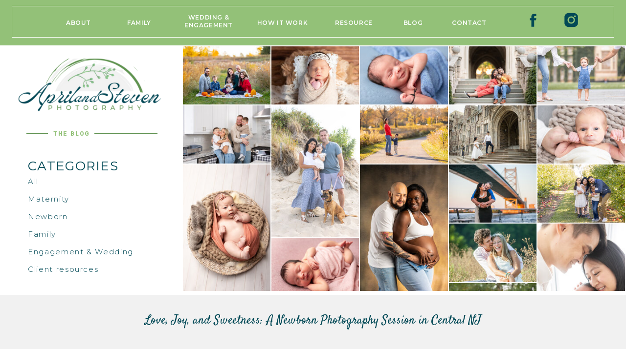

--- FILE ---
content_type: text/html; charset=UTF-8
request_url: https://aprilandsteven.com/love-joy-and-sweetness-a-newborn-photography-session-in-central-nj/
body_size: 29044
content:
<!DOCTYPE html>
<html lang="en-US" class="d">
<head>
<link rel="stylesheet" type="text/css" href="//lib.showit.co/engine/2.6.4/showit.css" />
<meta name='robots' content='index, follow, max-image-preview:large, max-snippet:-1, max-video-preview:-1' />

            <script data-no-defer="1" data-ezscrex="false" data-cfasync="false" data-pagespeed-no-defer data-cookieconsent="ignore">
                var ctPublicFunctions = {"_ajax_nonce":"36ff51b664","_rest_nonce":"7245d42b66","_ajax_url":"\/wp-admin\/admin-ajax.php","_rest_url":"https:\/\/aprilandsteven.com\/wp-json\/","data__cookies_type":"native","data__ajax_type":"admin_ajax","data__bot_detector_enabled":1,"data__frontend_data_log_enabled":1,"cookiePrefix":"","wprocket_detected":false,"host_url":"aprilandsteven.com","text__ee_click_to_select":"Click to select the whole data","text__ee_original_email":"The complete one is","text__ee_got_it":"Got it","text__ee_blocked":"Blocked","text__ee_cannot_connect":"Cannot connect","text__ee_cannot_decode":"Can not decode email. Unknown reason","text__ee_email_decoder":"CleanTalk email decoder","text__ee_wait_for_decoding":"The magic is on the way!","text__ee_decoding_process":"Please wait a few seconds while we decode the contact data."}
            </script>
        
            <script data-no-defer="1" data-ezscrex="false" data-cfasync="false" data-pagespeed-no-defer data-cookieconsent="ignore">
                var ctPublic = {"_ajax_nonce":"36ff51b664","settings__forms__check_internal":"0","settings__forms__check_external":"0","settings__forms__force_protection":0,"settings__forms__search_test":"0","settings__data__bot_detector_enabled":1,"settings__sfw__anti_crawler":0,"blog_home":"https:\/\/aprilandsteven.com\/","pixel__setting":"3","pixel__enabled":false,"pixel__url":"https:\/\/moderate9-v4.cleantalk.org\/pixel\/aad285c89a8c49903f5431f37a48fb8d.gif","data__email_check_before_post":"1","data__email_check_exist_post":1,"data__cookies_type":"native","data__key_is_ok":true,"data__visible_fields_required":true,"wl_brandname":"Anti-Spam by CleanTalk","wl_brandname_short":"CleanTalk","ct_checkjs_key":60358939,"emailEncoderPassKey":"621fc5ac22470563c55785799efc0652","bot_detector_forms_excluded":"W10=","advancedCacheExists":false,"varnishCacheExists":false,"wc_ajax_add_to_cart":false}
            </script>
        
	<!-- This site is optimized with the Yoast SEO plugin v26.3 - https://yoast.com/wordpress/plugins/seo/ -->
	<title>Love, Joy, and Sweetness: A Newborn Photography Session in Central NJ - aprilandsteven.com</title>
	<link rel="canonical" href="https://aprilandsteven.com/love-joy-and-sweetness-a-newborn-photography-session-in-central-nj/" />
	<meta property="og:locale" content="en_US" />
	<meta property="og:type" content="article" />
	<meta property="og:title" content="Love, Joy, and Sweetness: A Newborn Photography Session in Central NJ - aprilandsteven.com" />
	<meta property="og:description" content="Let me introduce you to a lovely young couple who recently welcomed their first child, a beautiful daughter. As new parents, they wanted to capture this special moment with a newborn photoshoot and reached out to us, a professional photographer specializing in newborns in Central NJ." />
	<meta property="og:url" content="https://aprilandsteven.com/love-joy-and-sweetness-a-newborn-photography-session-in-central-nj/" />
	<meta property="og:site_name" content="aprilandsteven.com" />
	<meta property="article:publisher" content="https://www.facebook.com/AprilStevenPhotography" />
	<meta property="article:author" content="https://www.facebook.com/AprilStevenPhotography" />
	<meta property="article:published_time" content="2023-04-05T02:23:20+00:00" />
	<meta property="article:modified_time" content="2023-04-05T02:23:23+00:00" />
	<meta property="og:image" content="https://aprilandsteven.com/wp-content/uploads/sites/32837/2023/04/6R1A6394.jpg" />
	<meta property="og:image:width" content="1462" />
	<meta property="og:image:height" content="974" />
	<meta property="og:image:type" content="image/jpeg" />
	<meta name="author" content="Steven" />
	<meta name="twitter:card" content="summary_large_image" />
	<meta name="twitter:label1" content="Written by" />
	<meta name="twitter:data1" content="Steven" />
	<meta name="twitter:label2" content="Est. reading time" />
	<meta name="twitter:data2" content="4 minutes" />
	<script type="application/ld+json" class="yoast-schema-graph">{"@context":"https://schema.org","@graph":[{"@type":"Article","@id":"https://aprilandsteven.com/love-joy-and-sweetness-a-newborn-photography-session-in-central-nj/#article","isPartOf":{"@id":"https://aprilandsteven.com/love-joy-and-sweetness-a-newborn-photography-session-in-central-nj/"},"author":{"name":"Steven","@id":"https://aprilandsteven.com/#/schema/person/d6d80ad6c1d2cdbd418ece17feaca2df"},"headline":"Love, Joy, and Sweetness: A Newborn Photography Session in Central NJ","datePublished":"2023-04-05T02:23:20+00:00","dateModified":"2023-04-05T02:23:23+00:00","mainEntityOfPage":{"@id":"https://aprilandsteven.com/love-joy-and-sweetness-a-newborn-photography-session-in-central-nj/"},"wordCount":220,"publisher":{"@id":"https://aprilandsteven.com/#/schema/person/d6d80ad6c1d2cdbd418ece17feaca2df"},"image":{"@id":"https://aprilandsteven.com/love-joy-and-sweetness-a-newborn-photography-session-in-central-nj/#primaryimage"},"thumbnailUrl":"https://aprilandsteven.com/wp-content/uploads/sites/32837/2023/04/6R1A6394.jpg","keywords":["in home newborn family","newborn photo session"],"articleSection":["Newborn"],"inLanguage":"en-US"},{"@type":"WebPage","@id":"https://aprilandsteven.com/love-joy-and-sweetness-a-newborn-photography-session-in-central-nj/","url":"https://aprilandsteven.com/love-joy-and-sweetness-a-newborn-photography-session-in-central-nj/","name":"Love, Joy, and Sweetness: A Newborn Photography Session in Central NJ - aprilandsteven.com","isPartOf":{"@id":"https://aprilandsteven.com/#website"},"primaryImageOfPage":{"@id":"https://aprilandsteven.com/love-joy-and-sweetness-a-newborn-photography-session-in-central-nj/#primaryimage"},"image":{"@id":"https://aprilandsteven.com/love-joy-and-sweetness-a-newborn-photography-session-in-central-nj/#primaryimage"},"thumbnailUrl":"https://aprilandsteven.com/wp-content/uploads/sites/32837/2023/04/6R1A6394.jpg","datePublished":"2023-04-05T02:23:20+00:00","dateModified":"2023-04-05T02:23:23+00:00","breadcrumb":{"@id":"https://aprilandsteven.com/love-joy-and-sweetness-a-newborn-photography-session-in-central-nj/#breadcrumb"},"inLanguage":"en-US","potentialAction":[{"@type":"ReadAction","target":["https://aprilandsteven.com/love-joy-and-sweetness-a-newborn-photography-session-in-central-nj/"]}]},{"@type":"ImageObject","inLanguage":"en-US","@id":"https://aprilandsteven.com/love-joy-and-sweetness-a-newborn-photography-session-in-central-nj/#primaryimage","url":"https://aprilandsteven.com/wp-content/uploads/sites/32837/2023/04/6R1A6394.jpg","contentUrl":"https://aprilandsteven.com/wp-content/uploads/sites/32837/2023/04/6R1A6394.jpg","width":1462,"height":974,"caption":"Newborn Photo"},{"@type":"BreadcrumbList","@id":"https://aprilandsteven.com/love-joy-and-sweetness-a-newborn-photography-session-in-central-nj/#breadcrumb","itemListElement":[{"@type":"ListItem","position":1,"name":"Home","item":"https://aprilandsteven.com/"},{"@type":"ListItem","position":2,"name":"Blog","item":"https://aprilandsteven.com/blog/"},{"@type":"ListItem","position":3,"name":"Love, Joy, and Sweetness: A Newborn Photography Session in Central NJ"}]},{"@type":"WebSite","@id":"https://aprilandsteven.com/#website","url":"https://aprilandsteven.com/","name":"aprilandsteven.com","description":"Maryland Family and Wedding Photographers","publisher":{"@id":"https://aprilandsteven.com/#/schema/person/d6d80ad6c1d2cdbd418ece17feaca2df"},"potentialAction":[{"@type":"SearchAction","target":{"@type":"EntryPoint","urlTemplate":"https://aprilandsteven.com/?s={search_term_string}"},"query-input":{"@type":"PropertyValueSpecification","valueRequired":true,"valueName":"search_term_string"}}],"inLanguage":"en-US"},{"@type":["Person","Organization"],"@id":"https://aprilandsteven.com/#/schema/person/d6d80ad6c1d2cdbd418ece17feaca2df","name":"Steven","image":{"@type":"ImageObject","inLanguage":"en-US","@id":"https://aprilandsteven.com/#/schema/person/image/","url":"https://aprilandsteven.com/wp-content/uploads/sites/32837/2024/06/April-and-Steven-Photography-logo.png","contentUrl":"https://aprilandsteven.com/wp-content/uploads/sites/32837/2024/06/April-and-Steven-Photography-logo.png","width":500,"height":300,"caption":"Steven"},"logo":{"@id":"https://aprilandsteven.com/#/schema/person/image/"},"description":"Steven, a professional photographer with a wealth of experience spanning over 12 years, specializes in capturing weddings, engagements, family, children, and newborn portraits. Alongside his wife, April, he co-founded April and Steven Photography LLC. Together, they serve a diverse clientele across Maryland, Washington D.C., Delaware, Virginia, and Pennsylvania. The business is based in Howard County, MD, where they continue to meet the photography needs of couples and families with excellence and professionalism.","sameAs":["http://www.aprilandsteven.com","https://www.facebook.com/AprilStevenPhotography","https://www.instagram.com/april_and_steven_photography/"],"url":"https://aprilandsteven.com/author/stevenphoto2010gmail-com/"}]}</script>
	<!-- / Yoast SEO plugin. -->


<link rel='dns-prefetch' href='//fd.cleantalk.org' />
<link rel='dns-prefetch' href='//stats.wp.com' />
<link rel='dns-prefetch' href='//widgets.wp.com' />
<link rel='dns-prefetch' href='//s0.wp.com' />
<link rel='dns-prefetch' href='//0.gravatar.com' />
<link rel='dns-prefetch' href='//1.gravatar.com' />
<link rel='dns-prefetch' href='//2.gravatar.com' />
<link rel="alternate" type="application/rss+xml" title="aprilandsteven.com &raquo; Feed" href="https://aprilandsteven.com/feed/" />
<link rel="alternate" type="application/rss+xml" title="aprilandsteven.com &raquo; Comments Feed" href="https://aprilandsteven.com/comments/feed/" />
<link rel="alternate" type="application/rss+xml" title="aprilandsteven.com &raquo; Love, Joy, and Sweetness: A Newborn Photography Session in Central NJ Comments Feed" href="https://aprilandsteven.com/love-joy-and-sweetness-a-newborn-photography-session-in-central-nj/feed/" />
<script type="text/javascript">
/* <![CDATA[ */
window._wpemojiSettings = {"baseUrl":"https:\/\/s.w.org\/images\/core\/emoji\/16.0.1\/72x72\/","ext":".png","svgUrl":"https:\/\/s.w.org\/images\/core\/emoji\/16.0.1\/svg\/","svgExt":".svg","source":{"concatemoji":"https:\/\/aprilandsteven.com\/wp-includes\/js\/wp-emoji-release.min.js?ver=6.8.3"}};
/*! This file is auto-generated */
!function(s,n){var o,i,e;function c(e){try{var t={supportTests:e,timestamp:(new Date).valueOf()};sessionStorage.setItem(o,JSON.stringify(t))}catch(e){}}function p(e,t,n){e.clearRect(0,0,e.canvas.width,e.canvas.height),e.fillText(t,0,0);var t=new Uint32Array(e.getImageData(0,0,e.canvas.width,e.canvas.height).data),a=(e.clearRect(0,0,e.canvas.width,e.canvas.height),e.fillText(n,0,0),new Uint32Array(e.getImageData(0,0,e.canvas.width,e.canvas.height).data));return t.every(function(e,t){return e===a[t]})}function u(e,t){e.clearRect(0,0,e.canvas.width,e.canvas.height),e.fillText(t,0,0);for(var n=e.getImageData(16,16,1,1),a=0;a<n.data.length;a++)if(0!==n.data[a])return!1;return!0}function f(e,t,n,a){switch(t){case"flag":return n(e,"\ud83c\udff3\ufe0f\u200d\u26a7\ufe0f","\ud83c\udff3\ufe0f\u200b\u26a7\ufe0f")?!1:!n(e,"\ud83c\udde8\ud83c\uddf6","\ud83c\udde8\u200b\ud83c\uddf6")&&!n(e,"\ud83c\udff4\udb40\udc67\udb40\udc62\udb40\udc65\udb40\udc6e\udb40\udc67\udb40\udc7f","\ud83c\udff4\u200b\udb40\udc67\u200b\udb40\udc62\u200b\udb40\udc65\u200b\udb40\udc6e\u200b\udb40\udc67\u200b\udb40\udc7f");case"emoji":return!a(e,"\ud83e\udedf")}return!1}function g(e,t,n,a){var r="undefined"!=typeof WorkerGlobalScope&&self instanceof WorkerGlobalScope?new OffscreenCanvas(300,150):s.createElement("canvas"),o=r.getContext("2d",{willReadFrequently:!0}),i=(o.textBaseline="top",o.font="600 32px Arial",{});return e.forEach(function(e){i[e]=t(o,e,n,a)}),i}function t(e){var t=s.createElement("script");t.src=e,t.defer=!0,s.head.appendChild(t)}"undefined"!=typeof Promise&&(o="wpEmojiSettingsSupports",i=["flag","emoji"],n.supports={everything:!0,everythingExceptFlag:!0},e=new Promise(function(e){s.addEventListener("DOMContentLoaded",e,{once:!0})}),new Promise(function(t){var n=function(){try{var e=JSON.parse(sessionStorage.getItem(o));if("object"==typeof e&&"number"==typeof e.timestamp&&(new Date).valueOf()<e.timestamp+604800&&"object"==typeof e.supportTests)return e.supportTests}catch(e){}return null}();if(!n){if("undefined"!=typeof Worker&&"undefined"!=typeof OffscreenCanvas&&"undefined"!=typeof URL&&URL.createObjectURL&&"undefined"!=typeof Blob)try{var e="postMessage("+g.toString()+"("+[JSON.stringify(i),f.toString(),p.toString(),u.toString()].join(",")+"));",a=new Blob([e],{type:"text/javascript"}),r=new Worker(URL.createObjectURL(a),{name:"wpTestEmojiSupports"});return void(r.onmessage=function(e){c(n=e.data),r.terminate(),t(n)})}catch(e){}c(n=g(i,f,p,u))}t(n)}).then(function(e){for(var t in e)n.supports[t]=e[t],n.supports.everything=n.supports.everything&&n.supports[t],"flag"!==t&&(n.supports.everythingExceptFlag=n.supports.everythingExceptFlag&&n.supports[t]);n.supports.everythingExceptFlag=n.supports.everythingExceptFlag&&!n.supports.flag,n.DOMReady=!1,n.readyCallback=function(){n.DOMReady=!0}}).then(function(){return e}).then(function(){var e;n.supports.everything||(n.readyCallback(),(e=n.source||{}).concatemoji?t(e.concatemoji):e.wpemoji&&e.twemoji&&(t(e.twemoji),t(e.wpemoji)))}))}((window,document),window._wpemojiSettings);
/* ]]> */
</script>
<style id='wp-emoji-styles-inline-css' type='text/css'>

	img.wp-smiley, img.emoji {
		display: inline !important;
		border: none !important;
		box-shadow: none !important;
		height: 1em !important;
		width: 1em !important;
		margin: 0 0.07em !important;
		vertical-align: -0.1em !important;
		background: none !important;
		padding: 0 !important;
	}
</style>
<link rel='stylesheet' id='wp-block-library-css' href='https://aprilandsteven.com/wp-includes/css/dist/block-library/style.min.css?ver=6.8.3' type='text/css' media='all' />
<style id='classic-theme-styles-inline-css' type='text/css'>
/*! This file is auto-generated */
.wp-block-button__link{color:#fff;background-color:#32373c;border-radius:9999px;box-shadow:none;text-decoration:none;padding:calc(.667em + 2px) calc(1.333em + 2px);font-size:1.125em}.wp-block-file__button{background:#32373c;color:#fff;text-decoration:none}
</style>
<link rel='stylesheet' id='mediaelement-css' href='https://aprilandsteven.com/wp-includes/js/mediaelement/mediaelementplayer-legacy.min.css?ver=4.2.17' type='text/css' media='all' />
<link rel='stylesheet' id='wp-mediaelement-css' href='https://aprilandsteven.com/wp-includes/js/mediaelement/wp-mediaelement.min.css?ver=6.8.3' type='text/css' media='all' />
<style id='jetpack-sharing-buttons-style-inline-css' type='text/css'>
.jetpack-sharing-buttons__services-list{display:flex;flex-direction:row;flex-wrap:wrap;gap:0;list-style-type:none;margin:5px;padding:0}.jetpack-sharing-buttons__services-list.has-small-icon-size{font-size:12px}.jetpack-sharing-buttons__services-list.has-normal-icon-size{font-size:16px}.jetpack-sharing-buttons__services-list.has-large-icon-size{font-size:24px}.jetpack-sharing-buttons__services-list.has-huge-icon-size{font-size:36px}@media print{.jetpack-sharing-buttons__services-list{display:none!important}}.editor-styles-wrapper .wp-block-jetpack-sharing-buttons{gap:0;padding-inline-start:0}ul.jetpack-sharing-buttons__services-list.has-background{padding:1.25em 2.375em}
</style>
<style id='global-styles-inline-css' type='text/css'>
:root{--wp--preset--aspect-ratio--square: 1;--wp--preset--aspect-ratio--4-3: 4/3;--wp--preset--aspect-ratio--3-4: 3/4;--wp--preset--aspect-ratio--3-2: 3/2;--wp--preset--aspect-ratio--2-3: 2/3;--wp--preset--aspect-ratio--16-9: 16/9;--wp--preset--aspect-ratio--9-16: 9/16;--wp--preset--color--black: #000000;--wp--preset--color--cyan-bluish-gray: #abb8c3;--wp--preset--color--white: #ffffff;--wp--preset--color--pale-pink: #f78da7;--wp--preset--color--vivid-red: #cf2e2e;--wp--preset--color--luminous-vivid-orange: #ff6900;--wp--preset--color--luminous-vivid-amber: #fcb900;--wp--preset--color--light-green-cyan: #7bdcb5;--wp--preset--color--vivid-green-cyan: #00d084;--wp--preset--color--pale-cyan-blue: #8ed1fc;--wp--preset--color--vivid-cyan-blue: #0693e3;--wp--preset--color--vivid-purple: #9b51e0;--wp--preset--gradient--vivid-cyan-blue-to-vivid-purple: linear-gradient(135deg,rgba(6,147,227,1) 0%,rgb(155,81,224) 100%);--wp--preset--gradient--light-green-cyan-to-vivid-green-cyan: linear-gradient(135deg,rgb(122,220,180) 0%,rgb(0,208,130) 100%);--wp--preset--gradient--luminous-vivid-amber-to-luminous-vivid-orange: linear-gradient(135deg,rgba(252,185,0,1) 0%,rgba(255,105,0,1) 100%);--wp--preset--gradient--luminous-vivid-orange-to-vivid-red: linear-gradient(135deg,rgba(255,105,0,1) 0%,rgb(207,46,46) 100%);--wp--preset--gradient--very-light-gray-to-cyan-bluish-gray: linear-gradient(135deg,rgb(238,238,238) 0%,rgb(169,184,195) 100%);--wp--preset--gradient--cool-to-warm-spectrum: linear-gradient(135deg,rgb(74,234,220) 0%,rgb(151,120,209) 20%,rgb(207,42,186) 40%,rgb(238,44,130) 60%,rgb(251,105,98) 80%,rgb(254,248,76) 100%);--wp--preset--gradient--blush-light-purple: linear-gradient(135deg,rgb(255,206,236) 0%,rgb(152,150,240) 100%);--wp--preset--gradient--blush-bordeaux: linear-gradient(135deg,rgb(254,205,165) 0%,rgb(254,45,45) 50%,rgb(107,0,62) 100%);--wp--preset--gradient--luminous-dusk: linear-gradient(135deg,rgb(255,203,112) 0%,rgb(199,81,192) 50%,rgb(65,88,208) 100%);--wp--preset--gradient--pale-ocean: linear-gradient(135deg,rgb(255,245,203) 0%,rgb(182,227,212) 50%,rgb(51,167,181) 100%);--wp--preset--gradient--electric-grass: linear-gradient(135deg,rgb(202,248,128) 0%,rgb(113,206,126) 100%);--wp--preset--gradient--midnight: linear-gradient(135deg,rgb(2,3,129) 0%,rgb(40,116,252) 100%);--wp--preset--font-size--small: 13px;--wp--preset--font-size--medium: 20px;--wp--preset--font-size--large: 36px;--wp--preset--font-size--x-large: 42px;--wp--preset--spacing--20: 0.44rem;--wp--preset--spacing--30: 0.67rem;--wp--preset--spacing--40: 1rem;--wp--preset--spacing--50: 1.5rem;--wp--preset--spacing--60: 2.25rem;--wp--preset--spacing--70: 3.38rem;--wp--preset--spacing--80: 5.06rem;--wp--preset--shadow--natural: 6px 6px 9px rgba(0, 0, 0, 0.2);--wp--preset--shadow--deep: 12px 12px 50px rgba(0, 0, 0, 0.4);--wp--preset--shadow--sharp: 6px 6px 0px rgba(0, 0, 0, 0.2);--wp--preset--shadow--outlined: 6px 6px 0px -3px rgba(255, 255, 255, 1), 6px 6px rgba(0, 0, 0, 1);--wp--preset--shadow--crisp: 6px 6px 0px rgba(0, 0, 0, 1);}:where(.is-layout-flex){gap: 0.5em;}:where(.is-layout-grid){gap: 0.5em;}body .is-layout-flex{display: flex;}.is-layout-flex{flex-wrap: wrap;align-items: center;}.is-layout-flex > :is(*, div){margin: 0;}body .is-layout-grid{display: grid;}.is-layout-grid > :is(*, div){margin: 0;}:where(.wp-block-columns.is-layout-flex){gap: 2em;}:where(.wp-block-columns.is-layout-grid){gap: 2em;}:where(.wp-block-post-template.is-layout-flex){gap: 1.25em;}:where(.wp-block-post-template.is-layout-grid){gap: 1.25em;}.has-black-color{color: var(--wp--preset--color--black) !important;}.has-cyan-bluish-gray-color{color: var(--wp--preset--color--cyan-bluish-gray) !important;}.has-white-color{color: var(--wp--preset--color--white) !important;}.has-pale-pink-color{color: var(--wp--preset--color--pale-pink) !important;}.has-vivid-red-color{color: var(--wp--preset--color--vivid-red) !important;}.has-luminous-vivid-orange-color{color: var(--wp--preset--color--luminous-vivid-orange) !important;}.has-luminous-vivid-amber-color{color: var(--wp--preset--color--luminous-vivid-amber) !important;}.has-light-green-cyan-color{color: var(--wp--preset--color--light-green-cyan) !important;}.has-vivid-green-cyan-color{color: var(--wp--preset--color--vivid-green-cyan) !important;}.has-pale-cyan-blue-color{color: var(--wp--preset--color--pale-cyan-blue) !important;}.has-vivid-cyan-blue-color{color: var(--wp--preset--color--vivid-cyan-blue) !important;}.has-vivid-purple-color{color: var(--wp--preset--color--vivid-purple) !important;}.has-black-background-color{background-color: var(--wp--preset--color--black) !important;}.has-cyan-bluish-gray-background-color{background-color: var(--wp--preset--color--cyan-bluish-gray) !important;}.has-white-background-color{background-color: var(--wp--preset--color--white) !important;}.has-pale-pink-background-color{background-color: var(--wp--preset--color--pale-pink) !important;}.has-vivid-red-background-color{background-color: var(--wp--preset--color--vivid-red) !important;}.has-luminous-vivid-orange-background-color{background-color: var(--wp--preset--color--luminous-vivid-orange) !important;}.has-luminous-vivid-amber-background-color{background-color: var(--wp--preset--color--luminous-vivid-amber) !important;}.has-light-green-cyan-background-color{background-color: var(--wp--preset--color--light-green-cyan) !important;}.has-vivid-green-cyan-background-color{background-color: var(--wp--preset--color--vivid-green-cyan) !important;}.has-pale-cyan-blue-background-color{background-color: var(--wp--preset--color--pale-cyan-blue) !important;}.has-vivid-cyan-blue-background-color{background-color: var(--wp--preset--color--vivid-cyan-blue) !important;}.has-vivid-purple-background-color{background-color: var(--wp--preset--color--vivid-purple) !important;}.has-black-border-color{border-color: var(--wp--preset--color--black) !important;}.has-cyan-bluish-gray-border-color{border-color: var(--wp--preset--color--cyan-bluish-gray) !important;}.has-white-border-color{border-color: var(--wp--preset--color--white) !important;}.has-pale-pink-border-color{border-color: var(--wp--preset--color--pale-pink) !important;}.has-vivid-red-border-color{border-color: var(--wp--preset--color--vivid-red) !important;}.has-luminous-vivid-orange-border-color{border-color: var(--wp--preset--color--luminous-vivid-orange) !important;}.has-luminous-vivid-amber-border-color{border-color: var(--wp--preset--color--luminous-vivid-amber) !important;}.has-light-green-cyan-border-color{border-color: var(--wp--preset--color--light-green-cyan) !important;}.has-vivid-green-cyan-border-color{border-color: var(--wp--preset--color--vivid-green-cyan) !important;}.has-pale-cyan-blue-border-color{border-color: var(--wp--preset--color--pale-cyan-blue) !important;}.has-vivid-cyan-blue-border-color{border-color: var(--wp--preset--color--vivid-cyan-blue) !important;}.has-vivid-purple-border-color{border-color: var(--wp--preset--color--vivid-purple) !important;}.has-vivid-cyan-blue-to-vivid-purple-gradient-background{background: var(--wp--preset--gradient--vivid-cyan-blue-to-vivid-purple) !important;}.has-light-green-cyan-to-vivid-green-cyan-gradient-background{background: var(--wp--preset--gradient--light-green-cyan-to-vivid-green-cyan) !important;}.has-luminous-vivid-amber-to-luminous-vivid-orange-gradient-background{background: var(--wp--preset--gradient--luminous-vivid-amber-to-luminous-vivid-orange) !important;}.has-luminous-vivid-orange-to-vivid-red-gradient-background{background: var(--wp--preset--gradient--luminous-vivid-orange-to-vivid-red) !important;}.has-very-light-gray-to-cyan-bluish-gray-gradient-background{background: var(--wp--preset--gradient--very-light-gray-to-cyan-bluish-gray) !important;}.has-cool-to-warm-spectrum-gradient-background{background: var(--wp--preset--gradient--cool-to-warm-spectrum) !important;}.has-blush-light-purple-gradient-background{background: var(--wp--preset--gradient--blush-light-purple) !important;}.has-blush-bordeaux-gradient-background{background: var(--wp--preset--gradient--blush-bordeaux) !important;}.has-luminous-dusk-gradient-background{background: var(--wp--preset--gradient--luminous-dusk) !important;}.has-pale-ocean-gradient-background{background: var(--wp--preset--gradient--pale-ocean) !important;}.has-electric-grass-gradient-background{background: var(--wp--preset--gradient--electric-grass) !important;}.has-midnight-gradient-background{background: var(--wp--preset--gradient--midnight) !important;}.has-small-font-size{font-size: var(--wp--preset--font-size--small) !important;}.has-medium-font-size{font-size: var(--wp--preset--font-size--medium) !important;}.has-large-font-size{font-size: var(--wp--preset--font-size--large) !important;}.has-x-large-font-size{font-size: var(--wp--preset--font-size--x-large) !important;}
:where(.wp-block-post-template.is-layout-flex){gap: 1.25em;}:where(.wp-block-post-template.is-layout-grid){gap: 1.25em;}
:where(.wp-block-columns.is-layout-flex){gap: 2em;}:where(.wp-block-columns.is-layout-grid){gap: 2em;}
:root :where(.wp-block-pullquote){font-size: 1.5em;line-height: 1.6;}
</style>
<link rel='stylesheet' id='cleantalk-public-css-css' href='https://aprilandsteven.com/wp-content/plugins/cleantalk-spam-protect/css/cleantalk-public.min.css?ver=6.67_1762383760' type='text/css' media='all' />
<link rel='stylesheet' id='cleantalk-email-decoder-css-css' href='https://aprilandsteven.com/wp-content/plugins/cleantalk-spam-protect/css/cleantalk-email-decoder.min.css?ver=6.67_1762383760' type='text/css' media='all' />
<link rel='stylesheet' id='jetpack_likes-css' href='https://aprilandsteven.com/wp-content/plugins/jetpack/modules/likes/style.css?ver=15.4' type='text/css' media='all' />
<link rel='stylesheet' id='sharedaddy-css' href='https://aprilandsteven.com/wp-content/plugins/jetpack/modules/sharedaddy/sharing.css?ver=15.4' type='text/css' media='all' />
<link rel='stylesheet' id='social-logos-css' href='https://aprilandsteven.com/wp-content/plugins/jetpack/_inc/social-logos/social-logos.min.css?ver=15.4' type='text/css' media='all' />
<script type="text/javascript" src="https://aprilandsteven.com/wp-content/plugins/cleantalk-spam-protect/js/apbct-public-bundle.min.js?ver=6.67_1762383760" id="apbct-public-bundle.min-js-js"></script>
<script type="text/javascript" src="https://fd.cleantalk.org/ct-bot-detector-wrapper.js?ver=6.67" id="ct_bot_detector-js" defer="defer" data-wp-strategy="defer"></script>
<script type="text/javascript" src="https://aprilandsteven.com/wp-includes/js/jquery/jquery.min.js?ver=3.7.1" id="jquery-core-js"></script>
<script type="text/javascript" src="https://aprilandsteven.com/wp-includes/js/jquery/jquery-migrate.min.js?ver=3.4.1" id="jquery-migrate-js"></script>
<script type="text/javascript" src="https://aprilandsteven.com/wp-content/plugins/showit/public/js/showit.js?ver=1765944552" id="si-script-js"></script>
<link rel="https://api.w.org/" href="https://aprilandsteven.com/wp-json/" /><link rel="alternate" title="JSON" type="application/json" href="https://aprilandsteven.com/wp-json/wp/v2/posts/2364" /><link rel="EditURI" type="application/rsd+xml" title="RSD" href="https://aprilandsteven.com/xmlrpc.php?rsd" />
<link rel='shortlink' href='https://aprilandsteven.com/?p=2364' />
<link rel="alternate" title="oEmbed (JSON)" type="application/json+oembed" href="https://aprilandsteven.com/wp-json/oembed/1.0/embed?url=https%3A%2F%2Faprilandsteven.com%2Flove-joy-and-sweetness-a-newborn-photography-session-in-central-nj%2F" />
<link rel="alternate" title="oEmbed (XML)" type="text/xml+oembed" href="https://aprilandsteven.com/wp-json/oembed/1.0/embed?url=https%3A%2F%2Faprilandsteven.com%2Flove-joy-and-sweetness-a-newborn-photography-session-in-central-nj%2F&#038;format=xml" />
	<style>img#wpstats{display:none}</style>
		<style type="text/css">.saboxplugin-wrap{-webkit-box-sizing:border-box;-moz-box-sizing:border-box;-ms-box-sizing:border-box;box-sizing:border-box;border:1px solid #eee;width:100%;clear:both;display:block;overflow:hidden;word-wrap:break-word;position:relative}.saboxplugin-wrap .saboxplugin-gravatar{float:left;padding:0 20px 20px 20px}.saboxplugin-wrap .saboxplugin-gravatar img{max-width:100px;height:auto;border-radius:0;}.saboxplugin-wrap .saboxplugin-authorname{font-size:18px;line-height:1;margin:20px 0 0 20px;display:block}.saboxplugin-wrap .saboxplugin-authorname a{text-decoration:none}.saboxplugin-wrap .saboxplugin-authorname a:focus{outline:0}.saboxplugin-wrap .saboxplugin-desc{display:block;margin:5px 20px}.saboxplugin-wrap .saboxplugin-desc a{text-decoration:underline}.saboxplugin-wrap .saboxplugin-desc p{margin:5px 0 12px}.saboxplugin-wrap .saboxplugin-web{margin:0 20px 15px;text-align:left}.saboxplugin-wrap .sab-web-position{text-align:right}.saboxplugin-wrap .saboxplugin-web a{color:#ccc;text-decoration:none}.saboxplugin-wrap .saboxplugin-socials{position:relative;display:block;background:#fcfcfc;padding:5px;border-top:1px solid #eee}.saboxplugin-wrap .saboxplugin-socials a svg{width:20px;height:20px}.saboxplugin-wrap .saboxplugin-socials a svg .st2{fill:#fff; transform-origin:center center;}.saboxplugin-wrap .saboxplugin-socials a svg .st1{fill:rgba(0,0,0,.3)}.saboxplugin-wrap .saboxplugin-socials a:hover{opacity:.8;-webkit-transition:opacity .4s;-moz-transition:opacity .4s;-o-transition:opacity .4s;transition:opacity .4s;box-shadow:none!important;-webkit-box-shadow:none!important}.saboxplugin-wrap .saboxplugin-socials .saboxplugin-icon-color{box-shadow:none;padding:0;border:0;-webkit-transition:opacity .4s;-moz-transition:opacity .4s;-o-transition:opacity .4s;transition:opacity .4s;display:inline-block;color:#fff;font-size:0;text-decoration:inherit;margin:5px;-webkit-border-radius:0;-moz-border-radius:0;-ms-border-radius:0;-o-border-radius:0;border-radius:0;overflow:hidden}.saboxplugin-wrap .saboxplugin-socials .saboxplugin-icon-grey{text-decoration:inherit;box-shadow:none;position:relative;display:-moz-inline-stack;display:inline-block;vertical-align:middle;zoom:1;margin:10px 5px;color:#444;fill:#444}.clearfix:after,.clearfix:before{content:' ';display:table;line-height:0;clear:both}.ie7 .clearfix{zoom:1}.saboxplugin-socials.sabox-colored .saboxplugin-icon-color .sab-twitch{border-color:#38245c}.saboxplugin-socials.sabox-colored .saboxplugin-icon-color .sab-behance{border-color:#003eb0}.saboxplugin-socials.sabox-colored .saboxplugin-icon-color .sab-deviantart{border-color:#036824}.saboxplugin-socials.sabox-colored .saboxplugin-icon-color .sab-digg{border-color:#00327c}.saboxplugin-socials.sabox-colored .saboxplugin-icon-color .sab-dribbble{border-color:#ba1655}.saboxplugin-socials.sabox-colored .saboxplugin-icon-color .sab-facebook{border-color:#1e2e4f}.saboxplugin-socials.sabox-colored .saboxplugin-icon-color .sab-flickr{border-color:#003576}.saboxplugin-socials.sabox-colored .saboxplugin-icon-color .sab-github{border-color:#264874}.saboxplugin-socials.sabox-colored .saboxplugin-icon-color .sab-google{border-color:#0b51c5}.saboxplugin-socials.sabox-colored .saboxplugin-icon-color .sab-html5{border-color:#902e13}.saboxplugin-socials.sabox-colored .saboxplugin-icon-color .sab-instagram{border-color:#1630aa}.saboxplugin-socials.sabox-colored .saboxplugin-icon-color .sab-linkedin{border-color:#00344f}.saboxplugin-socials.sabox-colored .saboxplugin-icon-color .sab-pinterest{border-color:#5b040e}.saboxplugin-socials.sabox-colored .saboxplugin-icon-color .sab-reddit{border-color:#992900}.saboxplugin-socials.sabox-colored .saboxplugin-icon-color .sab-rss{border-color:#a43b0a}.saboxplugin-socials.sabox-colored .saboxplugin-icon-color .sab-sharethis{border-color:#5d8420}.saboxplugin-socials.sabox-colored .saboxplugin-icon-color .sab-soundcloud{border-color:#995200}.saboxplugin-socials.sabox-colored .saboxplugin-icon-color .sab-spotify{border-color:#0f612c}.saboxplugin-socials.sabox-colored .saboxplugin-icon-color .sab-stackoverflow{border-color:#a95009}.saboxplugin-socials.sabox-colored .saboxplugin-icon-color .sab-steam{border-color:#006388}.saboxplugin-socials.sabox-colored .saboxplugin-icon-color .sab-user_email{border-color:#b84e05}.saboxplugin-socials.sabox-colored .saboxplugin-icon-color .sab-tumblr{border-color:#10151b}.saboxplugin-socials.sabox-colored .saboxplugin-icon-color .sab-twitter{border-color:#0967a0}.saboxplugin-socials.sabox-colored .saboxplugin-icon-color .sab-vimeo{border-color:#0d7091}.saboxplugin-socials.sabox-colored .saboxplugin-icon-color .sab-windows{border-color:#003f71}.saboxplugin-socials.sabox-colored .saboxplugin-icon-color .sab-whatsapp{border-color:#003f71}.saboxplugin-socials.sabox-colored .saboxplugin-icon-color .sab-wordpress{border-color:#0f3647}.saboxplugin-socials.sabox-colored .saboxplugin-icon-color .sab-yahoo{border-color:#14002d}.saboxplugin-socials.sabox-colored .saboxplugin-icon-color .sab-youtube{border-color:#900}.saboxplugin-socials.sabox-colored .saboxplugin-icon-color .sab-xing{border-color:#000202}.saboxplugin-socials.sabox-colored .saboxplugin-icon-color .sab-mixcloud{border-color:#2475a0}.saboxplugin-socials.sabox-colored .saboxplugin-icon-color .sab-vk{border-color:#243549}.saboxplugin-socials.sabox-colored .saboxplugin-icon-color .sab-medium{border-color:#00452c}.saboxplugin-socials.sabox-colored .saboxplugin-icon-color .sab-quora{border-color:#420e00}.saboxplugin-socials.sabox-colored .saboxplugin-icon-color .sab-meetup{border-color:#9b181c}.saboxplugin-socials.sabox-colored .saboxplugin-icon-color .sab-goodreads{border-color:#000}.saboxplugin-socials.sabox-colored .saboxplugin-icon-color .sab-snapchat{border-color:#999700}.saboxplugin-socials.sabox-colored .saboxplugin-icon-color .sab-500px{border-color:#00557f}.saboxplugin-socials.sabox-colored .saboxplugin-icon-color .sab-mastodont{border-color:#185886}.sabox-plus-item{margin-bottom:20px}@media screen and (max-width:480px){.saboxplugin-wrap{text-align:center}.saboxplugin-wrap .saboxplugin-gravatar{float:none;padding:20px 0;text-align:center;margin:0 auto;display:block}.saboxplugin-wrap .saboxplugin-gravatar img{float:none;display:inline-block;display:-moz-inline-stack;vertical-align:middle;zoom:1}.saboxplugin-wrap .saboxplugin-desc{margin:0 10px 20px;text-align:center}.saboxplugin-wrap .saboxplugin-authorname{text-align:center;margin:10px 0 20px}}body .saboxplugin-authorname a,body .saboxplugin-authorname a:hover{box-shadow:none;-webkit-box-shadow:none}a.sab-profile-edit{font-size:16px!important;line-height:1!important}.sab-edit-settings a,a.sab-profile-edit{color:#0073aa!important;box-shadow:none!important;-webkit-box-shadow:none!important}.sab-edit-settings{margin-right:15px;position:absolute;right:0;z-index:2;bottom:10px;line-height:20px}.sab-edit-settings i{margin-left:5px}.saboxplugin-socials{line-height:1!important}.rtl .saboxplugin-wrap .saboxplugin-gravatar{float:right}.rtl .saboxplugin-wrap .saboxplugin-authorname{display:flex;align-items:center}.rtl .saboxplugin-wrap .saboxplugin-authorname .sab-profile-edit{margin-right:10px}.rtl .sab-edit-settings{right:auto;left:0}img.sab-custom-avatar{max-width:75px;}.saboxplugin-wrap {margin-top:0px; margin-bottom:0px; padding: 0px 0px }.saboxplugin-wrap .saboxplugin-authorname {font-size:18px; line-height:25px;}.saboxplugin-wrap .saboxplugin-desc p, .saboxplugin-wrap .saboxplugin-desc {font-size:14px !important; line-height:21px !important;}.saboxplugin-wrap .saboxplugin-web {font-size:14px;}.saboxplugin-wrap .saboxplugin-socials a svg {width:18px;height:18px;}</style>
<meta charset="UTF-8" />
<meta name="viewport" content="width=device-width, initial-scale=1" />
<link rel="icon" type="image/png" href="//static.showit.co/200/cut07B8TTWeITES8_S9EuQ/188702/april_and_steven_photography_favicon.png" />
<link rel="preconnect" href="https://static.showit.co" />

<link rel="preconnect" href="https://fonts.googleapis.com">
<link rel="preconnect" href="https://fonts.gstatic.com" crossorigin>
<link href="https://fonts.googleapis.com/css?family=Montserrat:600|Montserrat:300|Montserrat:regular|Roboto:900|Roboto:regular|Satisfy:regular" rel="stylesheet" type="text/css"/>
<script id="init_data" type="application/json">
{"mobile":{"w":320},"desktop":{"w":1200,"defaultTrIn":{"type":"fade"},"defaultTrOut":{"type":"fade"},"bgFillType":"color","bgColor":"#000000:0"},"sid":"loj_09igrsgzpobts9uxzw","break":768,"assetURL":"//static.showit.co","contactFormId":"188702/322991","cfAction":"aHR0cHM6Ly9jbGllbnRzZXJ2aWNlLnNob3dpdC5jby9jb250YWN0Zm9ybQ==","sgAction":"aHR0cHM6Ly9jbGllbnRzZXJ2aWNlLnNob3dpdC5jby9zb2NpYWxncmlk","blockData":[{"slug":"menu","visible":"a","states":[{"d":{"bgMediaType":"none"},"m":{"bgMediaType":"none"},"slug":"view-1"},{"d":{"bgMediaType":"none"},"m":{"bgMediaType":"none"},"slug":"view-2"},{"d":{"bgMediaType":"none"},"m":{"bgMediaType":"none"},"slug":"view-4"},{"d":{"bgMediaType":"none"},"m":{"bgMediaType":"none"},"slug":"view-5"}],"d":{"h":93,"w":1200,"locking":{},"bgFillType":"color","bgColor":"colors-3","bgMediaType":"none"},"m":{"h":30,"w":320,"locking":{},"bgFillType":"color","bgColor":"colors-3","bgMediaType":"none"},"stateTrans":[{},{},{},{}]},{"slug":"mobile-nav-1","visible":"m","states":[{"d":{"bgFillType":"color","bgColor":"colors-3","bgMediaType":"none"},"m":{"bgFillType":"color","bgColor":"colors-3","bgMediaType":"none"},"slug":"view-1"},{"d":{"bgFillType":"color","bgMediaType":"none"},"m":{"bgFillType":"color","bgMediaType":"none"},"slug":"view-2"}],"d":{"h":200,"w":1200,"bgFillType":"color","bgColor":"colors-7","bgMediaType":"none"},"m":{"h":27,"w":320,"locking":{"side":"t"},"nature":"dH","bgFillType":"color","bgColor":"colors-7","bgMediaType":"none"},"stateTrans":[{},{}]},{"slug":"blog-header","visible":"d","states":[],"d":{"h":503,"w":1200,"locking":{},"bgFillType":"color","bgColor":"colors-7","bgMediaType":"none"},"m":{"h":557,"w":320,"locking":{},"bgFillType":"color","bgColor":"colors-7","bgMediaType":"none"}},{"slug":"mobile-logo","visible":"m","states":[],"d":{"h":400,"w":1200,"bgFillType":"color","bgColor":"colors-7","bgMediaType":"none"},"m":{"h":112,"w":320,"bgFillType":"color","bgColor":"colors-7","bgMediaType":"none"}},{"slug":"mobile-category","visible":"m","states":[],"d":{"h":3,"w":1200,"bgFillType":"color","bgColor":"colors-5","bgMediaType":"none"},"m":{"h":48,"w":320,"bgFillType":"color","bgColor":"colors-5","bgMediaType":"none"}},{"slug":"mobile-nav_blog","visible":"m","states":[],"d":{"h":200,"w":1200,"bgFillType":"color","bgColor":"colors-5","bgMediaType":"none"},"m":{"h":172,"w":320,"locking":{},"bgFillType":"color","bgColor":"colors-5","bgMediaType":"none"}},{"slug":"category","visible":"a","states":[],"d":{"h":8,"w":1200,"nature":"dH","bgFillType":"color","bgColor":"colors-7","bgMediaType":"none"},"m":{"h":5,"w":320,"nature":"dH","bgFillType":"color","bgColor":"#FFFFFF","bgMediaType":"none"}},{"slug":"title","visible":"a","states":[],"d":{"h":126,"w":1200,"nature":"dH","bgFillType":"color","bgColor":"colors-5","bgMediaType":"none"},"m":{"h":83,"w":320,"nature":"dH","bgFillType":"color","bgColor":"colors-5","bgMediaType":"none"}},{"slug":"date","visible":"a","states":[],"d":{"h":46,"w":1200,"nature":"dH","bgFillType":"color","bgColor":"colors-5","bgMediaType":"none"},"m":{"h":34,"w":320,"nature":"dH","bgFillType":"color","bgColor":"colors-5","bgMediaType":"none"}},{"slug":"post-content","visible":"a","states":[],"d":{"h":579,"w":1200,"nature":"dH","bgFillType":"color","bgColor":"colors-5","bgMediaType":"none"},"m":{"h":594,"w":320,"nature":"dH","bgFillType":"color","bgColor":"colors-5","bgMediaType":"none"}},{"slug":"post-navigation","visible":"a","states":[],"d":{"h":50,"w":1200,"nature":"dH","bgFillType":"color","bgColor":"colors-3","bgMediaType":"none"},"m":{"h":38,"w":320,"nature":"dH","bgFillType":"color","bgColor":"colors-3","bgMediaType":"none"}},{"slug":"yellow-line","visible":"a","states":[],"d":{"h":2,"w":1200,"bgFillType":"color","bgColor":"colors-4","bgMediaType":"none"},"m":{"h":2,"w":320,"bgFillType":"color","bgColor":"colors-4","bgMediaType":"none"}},{"slug":"footer","visible":"a","states":[],"d":{"h":316,"w":1200,"bgFillType":"color","bgColor":"colors-0","bgMediaType":"none"},"m":{"h":354,"w":320,"bgFillType":"color","bgColor":"colors-0","bgMediaType":"none"}},{"slug":"credits","visible":"a","states":[],"d":{"h":117,"w":1200,"bgFillType":"color","bgColor":"colors-7","bgMediaType":"none"},"m":{"h":211,"w":320,"bgFillType":"color","bgColor":"colors-7","bgMediaType":"none"}}],"elementData":[{"type":"simple","visible":"d","id":"menu_view-1_0","blockId":"menu","m":{"x":48,"y":5,"w":224,"h":21,"a":0},"d":{"x":24,"y":12,"w":1152,"h":65,"a":0,"lockH":"s"}},{"type":"icon","visible":"d","id":"menu_view-1_1","blockId":"menu","m":{"x":127,"y":400,"w":23,"h":23,"a":0},"d":{"x":1110,"y":23,"w":36,"h":36,"a":0}},{"type":"icon","visible":"d","id":"menu_view-1_2","blockId":"menu","m":{"x":99,"y":400,"w":23,"h":23,"a":0},"d":{"x":1029,"y":24,"w":42,"h":35,"a":0}},{"type":"text","visible":"d","id":"menu_view-1_3","blockId":"menu","m":{"x":109,"y":62,"w":102,"h":17,"a":0},"d":{"x":750,"y":39,"w":109,"h":18,"a":0}},{"type":"text","visible":"d","id":"menu_view-1_4","blockId":"menu","m":{"x":109,"y":62,"w":102,"h":17,"a":0},"d":{"x":66,"y":39,"w":109,"h":18,"a":0}},{"type":"text","visible":"d","id":"menu_view-1_5","blockId":"menu","m":{"x":109,"y":62,"w":102,"h":17,"a":0},"d":{"x":332,"y":28,"w":109,"h":39,"a":0}},{"type":"text","visible":"d","id":"menu_view-1_6","blockId":"menu","m":{"x":109,"y":62,"w":102,"h":17,"a":0},"d":{"x":629,"y":39,"w":109,"h":18,"a":0}},{"type":"text","visible":"d","id":"menu_view-1_7","blockId":"menu","m":{"x":109,"y":62,"w":102,"h":17,"a":0},"d":{"x":190,"y":39,"w":109,"h":18,"a":0}},{"type":"text","visible":"d","id":"menu_view-1_8","blockId":"menu","m":{"x":109,"y":62,"w":102,"h":17,"a":0},"d":{"x":483,"y":39,"w":109,"h":18,"a":0}},{"type":"text","visible":"d","id":"menu_view-1_9","blockId":"menu","m":{"x":109,"y":62,"w":102,"h":17,"a":0},"d":{"x":865,"y":39,"w":109,"h":18,"a":0}},{"type":"simple","visible":"d","id":"menu_view-2_0","blockId":"menu","m":{"x":48,"y":5,"w":224,"h":21,"a":0},"d":{"x":24,"y":12,"w":1152,"h":65,"a":0,"lockH":"s"}},{"type":"icon","visible":"d","id":"menu_view-2_1","blockId":"menu","m":{"x":127,"y":400,"w":23,"h":23,"a":0},"d":{"x":1110,"y":30,"w":25,"h":29,"a":0,"lockH":"rs"}},{"type":"icon","visible":"d","id":"menu_view-2_2","blockId":"menu","m":{"x":99,"y":400,"w":23,"h":23,"a":0},"d":{"x":1072,"y":31,"w":33,"h":27,"a":0,"lockH":"rs"}},{"type":"simple","visible":"d","id":"menu_view-2_3","blockId":"menu","m":{"x":48,"y":5,"w":224,"h":21,"a":0},"d":{"x":139,"y":12,"w":768,"h":65,"a":0}},{"type":"text","visible":"d","id":"menu_view-2_4","blockId":"menu","m":{"x":109,"y":62,"w":102,"h":17,"a":0},"d":{"x":360,"y":36,"w":87,"h":18,"a":0}},{"type":"text","visible":"d","id":"menu_view-2_5","blockId":"menu","m":{"x":109,"y":62,"w":102,"h":17,"a":0},"d":{"x":204,"y":36,"w":93,"h":18,"a":0}},{"type":"text","visible":"d","id":"menu_view-2_6","blockId":"menu","m":{"x":109,"y":62,"w":102,"h":17,"a":0},"d":{"x":532,"y":36,"w":64,"h":18,"a":0}},{"type":"text","visible":"d","id":"menu_view-2_7","blockId":"menu","m":{"x":109,"y":62,"w":102,"h":17,"a":0},"d":{"x":682,"y":27,"w":114,"h":35,"a":0}},{"type":"icon","visible":"d","id":"menu_view-2_8","blockId":"menu","m":{"x":135,"y":-10,"w":50,"h":50,"a":0},"d":{"x":1024,"y":32,"w":42,"h":26,"a":0,"lockH":"rs"}},{"type":"icon","visible":"d","id":"menu_view-2_9","blockId":"menu","m":{"x":135,"y":-10,"w":50,"h":50,"a":0},"d":{"x":981,"y":31,"w":38,"h":27,"a":0,"lockH":"rs"}},{"type":"text","visible":"m","id":"menu_view-2_10","blockId":"menu","m":{"x":20,"y":5,"w":281,"h":20,"a":0},"d":{"x":549,"y":33,"w":102,"h":17,"a":0},"pc":[{"type":"show","block":"mobile-nav-1"}]},{"type":"icon","visible":"d","id":"menu_view-2_11","blockId":"menu","m":{"x":135,"y":-10,"w":50,"h":50,"a":0},"d":{"x":49,"y":29,"w":36,"h":31,"a":0,"lockH":"ls"}},{"type":"simple","visible":"d","id":"menu_view-4_0","blockId":"menu","m":{"x":48,"y":5,"w":224,"h":21,"a":0},"d":{"x":24,"y":12,"w":1152,"h":65,"a":0,"lockH":"s"}},{"type":"icon","visible":"d","id":"menu_view-4_1","blockId":"menu","m":{"x":127,"y":400,"w":23,"h":23,"a":0},"d":{"x":1110,"y":30,"w":25,"h":29,"a":0,"lockH":"rs"}},{"type":"icon","visible":"d","id":"menu_view-4_2","blockId":"menu","m":{"x":99,"y":400,"w":23,"h":23,"a":0},"d":{"x":1072,"y":31,"w":33,"h":27,"a":0,"lockH":"rs"}},{"type":"text","visible":"d","id":"menu_view-4_3","blockId":"menu","m":{"x":109,"y":62,"w":102,"h":17,"a":0},"d":{"x":85,"y":36,"w":155,"h":18,"a":0}},{"type":"icon","visible":"d","id":"menu_view-4_4","blockId":"menu","m":{"x":135,"y":-10,"w":50,"h":50,"a":0},"d":{"x":1024,"y":32,"w":42,"h":26,"a":0,"lockH":"rs"}},{"type":"icon","visible":"d","id":"menu_view-4_5","blockId":"menu","m":{"x":135,"y":-10,"w":50,"h":50,"a":0},"d":{"x":981,"y":31,"w":38,"h":27,"a":0,"lockH":"rs"}},{"type":"text","visible":"m","id":"menu_view-4_6","blockId":"menu","m":{"x":20,"y":5,"w":281,"h":20,"a":0},"d":{"x":549,"y":33,"w":102,"h":17,"a":0},"pc":[{"type":"show","block":"mobile-nav-1"}]},{"type":"icon","visible":"d","id":"menu_view-4_7","blockId":"menu","m":{"x":135,"y":-10,"w":50,"h":50,"a":0},"d":{"x":49,"y":29,"w":36,"h":31,"a":0,"lockH":"ls"}},{"type":"simple","visible":"d","id":"menu_view-4_8","blockId":"menu","m":{"x":48,"y":5,"w":224,"h":21,"a":0},"d":{"x":230,"y":12,"w":740,"h":65,"a":0}},{"type":"text","visible":"d","id":"menu_view-4_9","blockId":"menu","m":{"x":109,"y":62,"w":102,"h":17,"a":0},"d":{"x":249,"y":38,"w":155,"h":18,"a":0}},{"type":"text","visible":"d","id":"menu_view-4_10","blockId":"menu","m":{"x":109,"y":62,"w":102,"h":17,"a":0},"d":{"x":417,"y":38,"w":155,"h":18,"a":0}},{"type":"simple","visible":"d","id":"menu_view-5_0","blockId":"menu","m":{"x":48,"y":5,"w":224,"h":21,"a":0},"d":{"x":24,"y":12,"w":1152,"h":65,"a":0,"lockH":"s"}},{"type":"icon","visible":"d","id":"menu_view-5_1","blockId":"menu","m":{"x":127,"y":400,"w":23,"h":23,"a":0},"d":{"x":1110,"y":30,"w":25,"h":29,"a":0,"lockH":"rs"}},{"type":"icon","visible":"d","id":"menu_view-5_2","blockId":"menu","m":{"x":99,"y":400,"w":23,"h":23,"a":0},"d":{"x":1072,"y":31,"w":33,"h":27,"a":0,"lockH":"rs"}},{"type":"text","visible":"d","id":"menu_view-5_3","blockId":"menu","m":{"x":109,"y":62,"w":102,"h":17,"a":0},"d":{"x":185,"y":38,"w":155,"h":18,"a":0}},{"type":"text","visible":"d","id":"menu_view-5_4","blockId":"menu","m":{"x":109,"y":62,"w":102,"h":17,"a":0},"d":{"x":355,"y":38,"w":155,"h":18,"a":0}},{"type":"icon","visible":"d","id":"menu_view-5_5","blockId":"menu","m":{"x":135,"y":-10,"w":50,"h":50,"a":0},"d":{"x":1024,"y":32,"w":42,"h":26,"a":0,"lockH":"rs"}},{"type":"icon","visible":"d","id":"menu_view-5_6","blockId":"menu","m":{"x":135,"y":-10,"w":50,"h":50,"a":0},"d":{"x":981,"y":31,"w":38,"h":27,"a":0,"lockH":"rs"}},{"type":"text","visible":"m","id":"menu_view-5_7","blockId":"menu","m":{"x":20,"y":5,"w":281,"h":20,"a":0},"d":{"x":549,"y":33,"w":102,"h":17,"a":0},"pc":[{"type":"show","block":"mobile-nav-1"}]},{"type":"icon","visible":"d","id":"menu_view-5_8","blockId":"menu","m":{"x":135,"y":-10,"w":50,"h":50,"a":0},"d":{"x":49,"y":29,"w":36,"h":31,"a":0,"lockH":"ls"}},{"type":"simple","visible":"m","id":"mobile-nav-1_view-1_0","blockId":"mobile-nav-1","m":{"x":-2,"y":0,"w":325,"h":27,"a":0,"lockV":"t"},"d":{"x":360,"y":60,"w":480,"h":80,"a":0}},{"type":"icon","visible":"m","id":"mobile-nav-1_view-1_1","blockId":"mobile-nav-1","m":{"x":149,"y":0,"w":22,"h":23,"a":0,"lockV":"t"},"d":{"x":560,"y":60,"w":100,"h":100,"a":0}},{"type":"simple","visible":"m","id":"mobile-nav-1_view-2_0","blockId":"mobile-nav-1","m":{"x":0,"y":0,"w":323,"h":524,"a":0,"lockV":"t"},"d":{"x":360,"y":60,"w":480,"h":80,"a":0}},{"type":"svg","visible":"m","id":"mobile-nav-1_view-2_1","blockId":"mobile-nav-1","m":{"x":218,"y":441,"w":45,"h":47,"a":0,"lockV":"t"},"d":{"x":530,"y":30,"w":140,"h":140,"a":0},"c":{"key":"TLYyq0iTRjeqsjbhBy2TVg/188702/b_1.svg","aspect_ratio":1}},{"type":"icon","visible":"m","id":"mobile-nav-1_view-2_2","blockId":"mobile-nav-1","m":{"x":50,"y":441,"w":56,"h":47,"a":0,"lockV":"t"},"d":{"x":565.261,"y":207.637,"w":24.742,"h":25.006,"a":0}},{"type":"icon","visible":"m","id":"mobile-nav-1_view-2_3","blockId":"mobile-nav-1","m":{"x":134,"y":441,"w":56,"h":47,"a":0,"lockV":"t"},"d":{"x":529.287,"y":207.636,"w":24.742,"h":25.006,"a":0}},{"type":"text","visible":"m","id":"mobile-nav-1_view-2_4","blockId":"mobile-nav-1","m":{"x":20,"y":243,"w":275,"h":19,"a":0,"lockV":"t"},"d":{"x":1093,"y":84,"w":38,"h":26,"a":0},"pc":[{"type":"hide","block":"mobile-nav-1"}]},{"type":"text","visible":"m","id":"mobile-nav-1_view-2_5","blockId":"mobile-nav-1","m":{"x":19,"y":338,"w":275,"h":19,"a":0,"lockV":"t"},"d":{"x":1103,"y":94,"w":38,"h":26,"a":0},"pc":[{"type":"hide","block":"mobile-nav-1"}]},{"type":"text","visible":"m","id":"mobile-nav-1_view-2_6","blockId":"mobile-nav-1","m":{"x":20,"y":308,"w":275,"h":19,"a":0,"lockV":"t"},"d":{"x":1093,"y":84,"w":38,"h":26,"a":0},"pc":[{"type":"hide","block":"mobile-nav-1"}]},{"type":"text","visible":"m","id":"mobile-nav-1_view-2_7","blockId":"mobile-nav-1","m":{"x":22,"y":210,"w":275,"h":19,"a":0,"lockV":"t"},"d":{"x":983,"y":84,"w":65,"h":26,"a":0},"pc":[{"type":"hide","block":"mobile-nav-1"}]},{"type":"text","visible":"m","id":"mobile-nav-1_view-2_8","blockId":"mobile-nav-1","m":{"x":18,"y":374,"w":275,"h":19,"a":0,"lockV":"t"},"d":{"x":1103,"y":94,"w":38,"h":26,"a":0},"pc":[{"type":"hide","block":"mobile-nav-1"}]},{"type":"text","visible":"m","id":"mobile-nav-1_view-2_9","blockId":"mobile-nav-1","m":{"x":22,"y":178,"w":275,"h":19,"a":0,"lockV":"t"},"d":{"x":983,"y":84,"w":65,"h":26,"a":0},"pc":[{"type":"hide","block":"mobile-nav-1"}]},{"type":"text","visible":"m","id":"mobile-nav-1_view-2_10","blockId":"mobile-nav-1","m":{"x":22,"y":145,"w":275,"h":19,"a":0,"lockV":"t"},"d":{"x":885,"y":84,"w":60,"h":26,"a":0},"pc":[{"type":"hide","block":"mobile-nav-1"}]},{"type":"text","visible":"m","id":"mobile-nav-1_view-2_11","blockId":"mobile-nav-1","m":{"x":22,"y":113,"w":275,"h":19,"a":0,"lockV":"t"},"d":{"x":885,"y":84,"w":60,"h":26,"a":0},"pc":[{"type":"hide","block":"mobile-nav-1"}]},{"type":"text","visible":"m","id":"mobile-nav-1_view-2_12","blockId":"mobile-nav-1","m":{"x":22,"y":81,"w":275,"h":19,"a":0,"lockV":"t"},"d":{"x":795,"y":84,"w":52,"h":26,"a":0},"pc":[{"type":"hide","block":"mobile-nav-1"}]},{"type":"text","visible":"m","id":"mobile-nav-1_view-2_13","blockId":"mobile-nav-1","m":{"x":22,"y":48,"w":275,"h":19,"a":0,"lockV":"t"},"d":{"x":705,"y":84,"w":52,"h":26,"a":0},"pc":[{"type":"hide","block":"mobile-nav-1"}]},{"type":"text","visible":"m","id":"mobile-nav-1_view-2_14","blockId":"mobile-nav-1","m":{"x":20,"y":276,"w":275,"h":19,"a":0,"lockV":"t"},"d":{"x":1093,"y":84,"w":38,"h":26,"a":0},"pc":[{"type":"hide","block":"mobile-nav-1"}]},{"type":"simple","visible":"m","id":"mobile-nav-1_view-2_15","blockId":"mobile-nav-1","m":{"x":-4,"y":44,"w":325,"h":30,"a":0,"lockV":"t"},"d":{"x":360,"y":60,"w":480,"h":80,"a":0},"pc":[{"type":"hide","block":"mobile-nav-1"}]},{"type":"simple","visible":"m","id":"mobile-nav-1_view-2_16","blockId":"mobile-nav-1","m":{"x":-4,"y":76,"w":325,"h":30,"a":0,"lockV":"t"},"d":{"x":360,"y":60,"w":480,"h":80,"a":0},"pc":[{"type":"hide","block":"mobile-nav-1"}]},{"type":"simple","visible":"m","id":"mobile-nav-1_view-2_17","blockId":"mobile-nav-1","m":{"x":-4,"y":108,"w":325,"h":30,"a":0,"lockV":"t"},"d":{"x":360,"y":60,"w":480,"h":80,"a":0},"pc":[{"type":"hide","block":"mobile-nav-1"}]},{"type":"simple","visible":"m","id":"mobile-nav-1_view-2_18","blockId":"mobile-nav-1","m":{"x":-4,"y":140,"w":325,"h":30,"a":0,"lockV":"t"},"d":{"x":360,"y":60,"w":480,"h":80,"a":0},"pc":[{"type":"hide","block":"mobile-nav-1"}]},{"type":"simple","visible":"m","id":"mobile-nav-1_view-2_19","blockId":"mobile-nav-1","m":{"x":-4,"y":172,"w":325,"h":30,"a":0,"lockV":"t"},"d":{"x":360,"y":60,"w":480,"h":80,"a":0},"pc":[{"type":"hide","block":"mobile-nav-1"}]},{"type":"simple","visible":"m","id":"mobile-nav-1_view-2_20","blockId":"mobile-nav-1","m":{"x":-3,"y":205,"w":325,"h":30,"a":0,"lockV":"t"},"d":{"x":360,"y":60,"w":480,"h":80,"a":0},"pc":[{"type":"hide","block":"mobile-nav-1"}]},{"type":"simple","visible":"m","id":"mobile-nav-1_view-2_21","blockId":"mobile-nav-1","m":{"x":-3,"y":0,"w":325,"h":27,"a":0,"lockV":"t"},"d":{"x":370,"y":70,"w":480,"h":80,"a":0}},{"type":"icon","visible":"m","id":"mobile-nav-1_view-2_22","blockId":"mobile-nav-1","m":{"x":150,"y":0,"w":22,"h":23,"a":0,"lockV":"t"},"d":{"x":550,"y":50,"w":100,"h":100,"a":0}},{"type":"simple","visible":"m","id":"mobile-nav-1_view-2_23","blockId":"mobile-nav-1","m":{"x":-5,"y":270,"w":325,"h":30,"a":0,"lockV":"t"},"d":{"x":360,"y":60,"w":480,"h":80,"a":0},"pc":[{"type":"hide","block":"mobile-nav-1"}]},{"type":"simple","visible":"m","id":"mobile-nav-1_view-2_24","blockId":"mobile-nav-1","m":{"x":-5,"y":302,"w":325,"h":30,"a":0,"lockV":"t"},"d":{"x":360,"y":60,"w":480,"h":80,"a":0},"pc":[{"type":"hide","block":"mobile-nav-1"}]},{"type":"simple","visible":"m","id":"mobile-nav-1_view-2_25","blockId":"mobile-nav-1","m":{"x":-4,"y":240,"w":325,"h":30,"a":0,"lockV":"t"},"d":{"x":370,"y":70,"w":480,"h":80,"a":0},"pc":[{"type":"hide","block":"mobile-nav-1"}]},{"type":"simple","visible":"m","id":"mobile-nav-1_view-2_26","blockId":"mobile-nav-1","m":{"x":-3,"y":332,"w":325,"h":30,"a":0,"lockV":"t"},"d":{"x":360,"y":60,"w":480,"h":80,"a":0},"pc":[{"type":"hide","block":"mobile-nav-1"}]},{"type":"simple","visible":"m","id":"mobile-nav-1_view-2_27","blockId":"mobile-nav-1","m":{"x":-4,"y":368,"w":325,"h":30,"a":0,"lockV":"t"},"d":{"x":360,"y":60,"w":480,"h":80,"a":0}},{"type":"text","visible":"a","id":"blog-header_0","blockId":"blog-header","m":{"x":98,"y":362,"w":121,"h":14,"a":0,"trIn":{"cl":"fadeIn","d":"0.5","dl":0.5}},"d":{"x":86,"y":175,"w":121,"h":14,"a":0,"trIn":{"cl":"fadeIn","d":"0.5","dl":0.5},"lockH":"l","lockV":"t"}},{"type":"text","visible":"a","id":"blog-header_1","blockId":"blog-header","m":{"x":106,"y":406,"w":109,"h":27,"a":0,"trIn":{"cl":"fadeIn","d":"0.5","dl":0.5}},"d":{"x":57,"y":229,"w":235,"h":31,"a":0,"trIn":{"cl":"fadeIn","d":"0.5","dl":0.5},"lockH":"l"}},{"type":"text","visible":"a","id":"blog-header_2","blockId":"blog-header","m":{"x":43,"y":449,"w":235,"h":24,"a":0,"trIn":{"cl":"fadeIn","d":"0.5","dl":0.5}},"d":{"x":57,"y":301,"w":235,"h":31,"a":0,"trIn":{"cl":"fadeIn","d":"0.5","dl":0.5},"lockH":"l"}},{"type":"text","visible":"a","id":"blog-header_3","blockId":"blog-header","m":{"x":43,"y":483,"w":235,"h":24,"a":0,"trIn":{"cl":"fadeIn","d":"0.5","dl":0.5}},"d":{"x":57,"y":337,"w":235,"h":31,"a":0,"trIn":{"cl":"fadeIn","d":"0.5","dl":0.5},"lockH":"l"}},{"type":"text","visible":"a","id":"blog-header_4","blockId":"blog-header","m":{"x":43,"y":517,"w":235,"h":24,"a":0,"trIn":{"cl":"fadeIn","d":"0.5","dl":0.5}},"d":{"x":57,"y":373,"w":235,"h":31,"a":0,"trIn":{"cl":"fadeIn","d":"0.5","dl":0.5},"lockH":"l"}},{"type":"graphic","visible":"a","id":"blog-header_5","blockId":"blog-header","m":{"x":0,"y":238,"w":320,"h":106,"a":0},"d":{"x":15,"y":27,"w":335,"h":111,"a":0,"lockH":"l"},"c":{"key":"Z_8iK_l5RUqqKBdfGvsHyg/188702/april_and_steven_photography_logo_2022.png","aspect_ratio":1.66667}},{"type":"gallery","visible":"a","id":"blog-header_6","blockId":"blog-header","m":{"x":0,"y":0,"w":320,"h":216,"a":0,"cols":5},"d":{"x":372,"y":0,"w":828,"h":503,"a":0,"lockH":"s","cols":5},"imgs":[{"key":"8GYzXfnTSCGn1iXjQAfQLA/188702/6r1a0258.jpg"},{"key":"nL2da6kfTpW2PfOHxzq4YA/188702/6r1a2706.jpg"},{"key":"NRcs_d1iSv-WyZmNqtI21g/188702/6r1a0282.jpg"},{"key":"Yul6T_EzQNmH3R8HrFvBFQ/188702/6r1a8860.jpg"},{"key":"CKreqoYHRluL_cxv4R9EXA/188702/6r1a5410.jpg"},{"key":"faUy-a6kQBeIJBosbVms9Q/188702/6r1a8421.jpg"},{"key":"LmNa_jeIS1C2Du-F5ElNKA/188702/6r1a5954.jpg"},{"key":"LdOPFgKOTtCjNX1eymd0vw/188702/6r1a9800.jpg"},{"key":"1HgTx4t_ThmwVvLeYqIJwA/188702/6r1a4298.jpg"},{"key":"MMnCJ3vRRbShtOOPBUvnaw/188702/6r1a3164.jpg"},{"key":"U-EPD-SkSBaDJNG0CPqoCQ/188702/6r1a9188.jpg"},{"key":"mn04X_O-SH6sr0txx4HJww/188702/6r1a0933.jpg"},{"key":"bu0fLK2-SgSbbrMz6e-p0w/188702/0100.jpg"},{"key":"bVFzV9bXT2ihsxvjw_zw1w/188702/6r1a2891.jpg"},{"key":"7IyLEBY5TuCFqhrDOlp3kw/188702/0059.jpg"},{"key":"C7i0FZxxTbGr3thQLACi5g/188702/6r1a8883.jpg"},{"key":"YTF1jKHPSaSnLic3j2aoRg/188702/6r1a8698.jpg"},{"key":"MYGE6fqeSam0p3sd2ygmVg/188702/6r1a6375.jpg"},{"key":"43wpLLl9Txu7wALg3IaY8g/188702/6r1a3340.jpg"},{"key":"iJfpKD0eTIGs18iOigi7YQ/188702/6r1a3231.jpg"},{"key":"vbpG35XGTvac05t4m6DEcQ/188702/0005.jpg"}],"gal":"tile"},{"type":"line","visible":"a","id":"blog-header_7","blockId":"blog-header","m":{"x":204,"y":368,"w":107,"a":0},"d":{"x":193,"y":180,"w":129,"h":2,"a":0,"lockH":"l"}},{"type":"line","visible":"a","id":"blog-header_8","blockId":"blog-header","m":{"x":13,"y":368,"w":100,"a":0},"d":{"x":54,"y":180,"w":44,"h":2,"a":0,"lockH":"l"}},{"type":"text","visible":"d","id":"blog-header_9","blockId":"blog-header","m":{"x":43,"y":439,"w":235,"h":24,"a":0,"trIn":{"cl":"fadeIn","d":"0.5","dl":0.5}},"d":{"x":57,"y":409,"w":235,"h":31,"a":0,"trIn":{"cl":"fadeIn","d":"0.5","dl":0.5},"lockH":"l"}},{"type":"text","visible":"d","id":"blog-header_10","blockId":"blog-header","m":{"x":43,"y":439,"w":235,"h":24,"a":0,"trIn":{"cl":"fadeIn","d":"0.5","dl":0.5}},"d":{"x":57,"y":445,"w":293,"h":31,"a":0,"trIn":{"cl":"fadeIn","d":"0.5","dl":0.5},"lockH":"l"}},{"type":"text","visible":"d","id":"blog-header_11","blockId":"blog-header","m":{"x":43,"y":371,"w":235,"h":24,"a":0,"trIn":{"cl":"fadeIn","d":"0.5","dl":0.5}},"d":{"x":57,"y":265,"w":235,"h":31,"a":0,"trIn":{"cl":"fadeIn","d":"0.5","dl":0.5},"lockH":"l"}},{"type":"graphic","visible":"a","id":"mobile-logo_0","blockId":"mobile-logo","m":{"x":48,"y":-11,"w":224,"h":134,"a":0},"d":{"x":367,"y":60,"w":467,"h":280,"a":0},"c":{"key":"Z_8iK_l5RUqqKBdfGvsHyg/188702/april_and_steven_photography_logo_2022.png","aspect_ratio":1.66667}},{"type":"icon","visible":"a","id":"mobile-category_0","blockId":"mobile-category","m":{"x":135,"y":0,"w":50,"h":50,"a":0},"d":{"x":550,"y":-48,"w":100,"h":100,"a":0},"pc":[{"type":"show","block":"mobile-nav_blog"}]},{"type":"text","visible":"a","id":"mobile-nav_blog_0","blockId":"mobile-nav_blog","m":{"x":225,"y":105,"w":86,"h":19,"a":0,"lockV":"t"},"d":{"x":983,"y":84,"w":65,"h":26,"a":0}},{"type":"text","visible":"a","id":"mobile-nav_blog_1","blockId":"mobile-nav_blog","m":{"x":100,"y":105,"w":121,"h":19,"a":0,"lockV":"t"},"d":{"x":983,"y":84,"w":65,"h":26,"a":0}},{"type":"text","visible":"a","id":"mobile-nav_blog_2","blockId":"mobile-nav_blog","m":{"x":7,"y":105,"w":88,"h":19,"a":0,"lockV":"t"},"d":{"x":885,"y":84,"w":60,"h":26,"a":0}},{"type":"text","visible":"a","id":"mobile-nav_blog_3","blockId":"mobile-nav_blog","m":{"x":223,"y":37,"w":88,"h":19,"a":0,"lockV":"t"},"d":{"x":885,"y":84,"w":60,"h":26,"a":0}},{"type":"text","visible":"a","id":"mobile-nav_blog_4","blockId":"mobile-nav_blog","m":{"x":118,"y":37,"w":84,"h":19,"a":0,"lockV":"t"},"d":{"x":795,"y":84,"w":52,"h":26,"a":0}},{"type":"text","visible":"a","id":"mobile-nav_blog_5","blockId":"mobile-nav_blog","m":{"x":5,"y":39,"w":91,"h":15,"a":0,"lockV":"t"},"d":{"x":705,"y":84,"w":52,"h":26,"a":0}},{"type":"simple","visible":"a","id":"mobile-nav_blog_6","blockId":"mobile-nav_blog","m":{"x":0,"y":6,"w":107,"h":79,"a":0,"lockV":"t"},"d":{"x":360,"y":60,"w":480,"h":80,"a":0}},{"type":"simple","visible":"a","id":"mobile-nav_blog_7","blockId":"mobile-nav_blog","m":{"x":107,"y":6,"w":107,"h":79,"a":0,"lockV":"t"},"d":{"x":360,"y":60,"w":480,"h":80,"a":0}},{"type":"simple","visible":"a","id":"mobile-nav_blog_8","blockId":"mobile-nav_blog","m":{"x":213,"y":6,"w":107,"h":79,"a":0,"lockV":"t"},"d":{"x":360,"y":60,"w":480,"h":80,"a":0}},{"type":"simple","visible":"a","id":"mobile-nav_blog_9","blockId":"mobile-nav_blog","m":{"x":0,"y":85,"w":107,"h":78,"a":0,"lockV":"t"},"d":{"x":360,"y":60,"w":480,"h":80,"a":0}},{"type":"simple","visible":"a","id":"mobile-nav_blog_10","blockId":"mobile-nav_blog","m":{"x":107,"y":85,"w":107,"h":78,"a":0,"lockV":"t"},"d":{"x":360,"y":60,"w":480,"h":80,"a":0}},{"type":"simple","visible":"a","id":"mobile-nav_blog_11","blockId":"mobile-nav_blog","m":{"x":214,"y":85,"w":106,"h":78,"a":0,"lockV":"t"},"d":{"x":360,"y":60,"w":480,"h":80,"a":0}},{"type":"text","visible":"a","id":"title_0","blockId":"title","m":{"x":29,"y":26,"w":262,"h":57,"a":0},"d":{"x":151,"y":38,"w":898,"h":73,"a":0}},{"type":"text","visible":"a","id":"date_0","blockId":"date","m":{"x":56,"y":11,"w":207,"h":17,"a":0},"d":{"x":329,"y":10,"w":542,"h":25,"a":0}},{"type":"text","visible":"a","id":"post-content_0","blockId":"post-content","m":{"x":15,"y":36,"w":290,"h":536,"a":0},"d":{"x":78,"y":25,"w":1045,"h":530,"a":0}},{"type":"text","visible":"a","id":"post-navigation_0","blockId":"post-navigation","m":{"x":10.499,"y":10,"w":139.003,"h":18,"a":0},"d":{"x":26,"y":14,"w":516,"h":22,"a":0}},{"type":"text","visible":"a","id":"post-navigation_1","blockId":"post-navigation","m":{"x":170.499,"y":10,"w":139.003,"h":18,"a":0},"d":{"x":648,"y":14,"w":526,"h":22,"a":0}},{"type":"icon","visible":"a","id":"footer_0","blockId":"footer","m":{"x":195,"y":257,"w":21,"h":21,"a":0},"d":{"x":939,"y":270,"w":21,"h":21,"a":0}},{"type":"icon","visible":"a","id":"footer_1","blockId":"footer","m":{"x":104,"y":257,"w":21,"h":21,"a":0},"d":{"x":883,"y":270,"w":21,"h":21,"a":0}},{"type":"text","visible":"d","id":"footer_2","blockId":"footer","m":{"x":216,"y":81,"w":30,"h":26,"a":0},"d":{"x":682,"y":269,"w":49,"h":30,"a":0,"lockV":"t"}},{"type":"text","visible":"d","id":"footer_3","blockId":"footer","m":{"x":156,"y":81,"w":34,"h":26,"a":0},"d":{"x":552,"y":269,"w":97,"h":30,"a":0,"lockV":"t"}},{"type":"text","visible":"d","id":"footer_4","blockId":"footer","m":{"x":191,"y":46,"w":56,"h":26,"a":0},"d":{"x":432,"y":269,"w":86,"h":30,"a":0,"lockV":"t"}},{"type":"text","visible":"d","id":"footer_5","blockId":"footer","m":{"x":132,"y":46,"w":39,"h":26,"a":0},"d":{"x":343,"y":269,"w":56,"h":30,"a":0,"lockV":"t"}},{"type":"text","visible":"d","id":"footer_6","blockId":"footer","m":{"x":74,"y":46,"w":38,"h":26,"a":0},"d":{"x":241,"y":269,"w":69,"h":30,"a":0,"lockV":"t"}},{"type":"text","visible":"m","id":"footer_7","blockId":"footer","m":{"x":25,"y":319,"w":270,"h":26,"a":0},"d":{"x":626,"y":123,"w":273,"h":30,"a":0}},{"type":"text","visible":"d","id":"footer_8","blockId":"footer","m":{"x":216,"y":81,"w":30,"h":26,"a":0},"d":{"x":764,"y":269,"w":81,"h":30,"a":0,"lockV":"t"}},{"type":"social","visible":"a","id":"footer_9","blockId":"footer","m":{"x":0,"y":13,"w":320,"h":228,"a":0},"d":{"x":5,"y":11,"w":1188,"h":242,"a":0}},{"type":"icon","visible":"a","id":"credits_0","blockId":"credits","m":{"x":139,"y":85,"w":42,"h":42,"a":0},"d":{"x":513,"y":24,"w":52,"h":52,"a":0}},{"type":"text","visible":"a","id":"credits_1","blockId":"credits","m":{"x":143,"y":94,"w":34,"h":25,"a":0},"d":{"x":521,"y":32,"w":41,"h":36,"a":0}},{"type":"text","visible":"a","id":"credits_2","blockId":"credits","m":{"x":45,"y":134,"w":231,"h":64,"a":0},"d":{"x":648,"y":30,"w":508,"h":51,"a":0}},{"type":"text","visible":"a","id":"credits_3","blockId":"credits","m":{"x":48,"y":38,"w":225,"h":47,"a":0},"d":{"x":94,"y":30,"w":408,"h":51,"a":0}}]}
</script>
<link
rel="stylesheet"
type="text/css"
href="https://cdnjs.cloudflare.com/ajax/libs/animate.css/3.4.0/animate.min.css"
/>

<script src="//lib.showit.co/widgets/tiled-gallery/1.0.6/si-tiled-gallery.js"></script>
<script src="//lib.showit.co/engine/2.6.4/showit-lib.min.js"></script>
<script src="//lib.showit.co/engine/2.6.4/showit.min.js"></script>
<script>

function initPage(){

}
</script>

<style id="si-page-css">
html.m {background-color:rgba(0,0,0,0);}
html.d {background-color:rgba(0,0,0,0);}
.d .se:has(.st-primary) {border-radius:10px;box-shadow:none;opacity:1;overflow:hidden;transition-duration:0.5s;}
.d .st-primary {padding:7px 8px 7px 8px;border-width:0px;border-color:rgba(2,73,86,1);background-color:rgba(2,73,86,1);background-image:none;border-radius:inherit;transition-duration:0.5s;}
.d .st-primary span {color:rgba(255,255,255,1);font-family:'Montserrat';font-weight:300;font-style:normal;font-size:18px;text-align:center;letter-spacing:0.1em;line-height:1.6;transition-duration:0.5s;}
.d .se:has(.st-primary:hover), .d .se:has(.trigger-child-hovers:hover .st-primary) {}
.d .st-primary.se-button:hover, .d .trigger-child-hovers:hover .st-primary.se-button {background-color:rgba(2,73,86,1);background-image:none;transition-property:background-color,background-image;}
.d .st-primary.se-button:hover span, .d .trigger-child-hovers:hover .st-primary.se-button span {}
.m .se:has(.st-primary) {border-radius:10px;box-shadow:none;opacity:1;overflow:hidden;}
.m .st-primary {padding:7px 8px 7px 8px;border-width:0px;border-color:rgba(2,73,86,1);background-color:rgba(2,73,86,1);background-image:none;border-radius:inherit;}
.m .st-primary span {color:rgba(255,255,255,1);font-family:'Montserrat';font-weight:300;font-style:normal;font-size:14px;text-align:center;letter-spacing:0.1em;line-height:1.6;}
.d .se:has(.st-secondary) {border-radius:10px;box-shadow:none;opacity:1;overflow:hidden;transition-duration:0.5s;}
.d .st-secondary {padding:10px 14px 10px 14px;border-width:2px;border-color:rgba(2,73,86,1);background-color:rgba(0,0,0,0);background-image:none;border-radius:inherit;transition-duration:0.5s;}
.d .st-secondary span {color:rgba(2,73,86,1);font-family:'Montserrat';font-weight:300;font-style:normal;font-size:18px;text-align:center;letter-spacing:0.1em;line-height:1.6;transition-duration:0.5s;}
.d .se:has(.st-secondary:hover), .d .se:has(.trigger-child-hovers:hover .st-secondary) {}
.d .st-secondary.se-button:hover, .d .trigger-child-hovers:hover .st-secondary.se-button {border-color:rgba(2,73,86,0.7);background-color:rgba(0,0,0,0);background-image:none;transition-property:border-color,background-color,background-image;}
.d .st-secondary.se-button:hover span, .d .trigger-child-hovers:hover .st-secondary.se-button span {color:rgba(2,73,86,0.7);transition-property:color;}
.m .se:has(.st-secondary) {border-radius:10px;box-shadow:none;opacity:1;overflow:hidden;}
.m .st-secondary {padding:10px 14px 10px 14px;border-width:2px;border-color:rgba(2,73,86,1);background-color:rgba(0,0,0,0);background-image:none;border-radius:inherit;}
.m .st-secondary span {color:rgba(2,73,86,1);font-family:'Montserrat';font-weight:300;font-style:normal;font-size:14px;text-align:center;letter-spacing:0.1em;line-height:1.6;}
.d .st-d-title,.d .se-wpt h1 {color:rgba(2,73,86,1);text-transform:uppercase;line-height:1.2;letter-spacing:0em;font-size:50px;text-align:center;font-family:'Montserrat';font-weight:600;font-style:normal;}
.d .se-wpt h1 {margin-bottom:30px;}
.d .st-d-title.se-rc a {color:rgba(2,73,86,1);}
.d .st-d-title.se-rc a:hover {text-decoration:underline;color:rgba(2,73,86,1);opacity:0.8;}
.m .st-m-title,.m .se-wpt h1 {color:rgba(2,73,86,1);text-transform:uppercase;line-height:1.2;letter-spacing:0em;font-size:30px;text-align:center;font-family:'Montserrat';font-weight:600;font-style:normal;}
.m .se-wpt h1 {margin-bottom:20px;}
.m .st-m-title.se-rc a {color:rgba(2,73,86,1);}
.m .st-m-title.se-rc a:hover {text-decoration:underline;color:rgba(2,73,86,1);}
.d .st-d-heading,.d .se-wpt h2 {color:rgba(2,73,86,1);text-transform:uppercase;line-height:1.4;letter-spacing:0.05em;font-size:26px;text-align:left;font-family:'Montserrat';font-weight:400;font-style:normal;}
.d .se-wpt h2 {margin-bottom:24px;}
.d .st-d-heading.se-rc a {color:rgba(2,73,86,1);}
.d .st-d-heading.se-rc a:hover {text-decoration:underline;color:rgba(2,73,86,1);opacity:0.8;}
.m .st-m-heading,.m .se-wpt h2 {color:rgba(2,73,86,1);text-transform:uppercase;line-height:1.4;letter-spacing:0.05em;font-size:20px;text-align:center;font-family:'Montserrat';font-weight:400;font-style:normal;}
.m .se-wpt h2 {margin-bottom:20px;}
.m .st-m-heading.se-rc a {color:rgba(2,73,86,1);}
.m .st-m-heading.se-rc a:hover {text-decoration:underline;color:rgba(2,73,86,1);opacity:0.8;}
.d .st-d-subheading,.d .se-wpt h3 {color:rgba(97,147,82,1);line-height:1.6;letter-spacing:0.1em;font-size:18px;text-align:center;font-family:'Montserrat';font-weight:300;font-style:normal;}
.d .se-wpt h3 {margin-bottom:18px;}
.d .st-d-subheading.se-rc a {color:rgba(97,147,82,1);}
.d .st-d-subheading.se-rc a:hover {text-decoration:underline;color:rgba(97,147,82,1);opacity:0.8;}
.m .st-m-subheading,.m .se-wpt h3 {color:rgba(97,147,82,1);line-height:1.6;letter-spacing:0.1em;font-size:14px;text-align:center;font-family:'Montserrat';font-weight:300;font-style:normal;}
.m .se-wpt h3 {margin-bottom:18px;}
.m .st-m-subheading.se-rc a {color:rgba(97,147,82,1);}
.m .st-m-subheading.se-rc a:hover {text-decoration:underline;color:rgba(97,147,82,1);opacity:0.8;}
.d .st-d-paragraph {color:rgba(2,73,86,1);line-height:1.8;letter-spacing:0.11em;font-size:15px;text-align:left;font-family:'Montserrat';font-weight:300;font-style:normal;}
.d .se-wpt p {margin-bottom:16px;}
.d .st-d-paragraph.se-rc a {color:rgba(2,73,86,1);}
.d .st-d-paragraph.se-rc a:hover {text-decoration:underline;color:rgba(2,73,86,1);opacity:0.8;}
.m .st-m-paragraph {color:rgba(2,73,86,1);line-height:1.8;letter-spacing:0.11em;font-size:14px;text-align:left;font-family:'Montserrat';font-weight:300;font-style:normal;}
.m .se-wpt p {margin-bottom:16px;}
.m .st-m-paragraph.se-rc a {color:rgba(2,73,86,1);}
.m .st-m-paragraph.se-rc a:hover {text-decoration:underline;color:rgba(2,73,86,1);opacity:0.8;}
.sib-menu {z-index:2;}
.m .sib-menu {height:30px;}
.d .sib-menu {height:93px;}
.m .sib-menu .ss-bg {background-color:rgba(147,193,120,1);}
.d .sib-menu .ss-bg {background-color:rgba(147,193,120,1);}
.m .sib-menu .sis-menu_view-1 {}
.d .sib-menu .sis-menu_view-1 {}
.d .sie-menu_view-1_0 {left:24px;top:12px;width:1152px;height:65px;}
.m .sie-menu_view-1_0 {left:48px;top:5px;width:224px;height:21px;display:none;}
.d .sie-menu_view-1_0 .se-simple:hover {}
.m .sie-menu_view-1_0 .se-simple:hover {}
.d .sie-menu_view-1_0 .se-simple {border-color:rgba(255,255,255,1);border-width:1px;background-color:rgba(0,0,0,0);border-style:solid;border-radius:inherit;}
.m .sie-menu_view-1_0 .se-simple {border-color:rgba(255,255,255,1);border-width:1px;background-color:rgba(0,0,0,0);border-style:solid;border-radius:inherit;}
.d .sie-menu_view-1_1:hover {opacity:0.5;transition-duration:0.25s;transition-property:opacity;}
.m .sie-menu_view-1_1:hover {opacity:0.5;transition-duration:0.25s;transition-property:opacity;}
.d .sie-menu_view-1_1 {left:1110px;top:23px;width:36px;height:36px;transition-duration:0.25s;transition-property:opacity;}
.m .sie-menu_view-1_1 {left:127px;top:400px;width:23px;height:23px;display:none;transition-duration:0.25s;transition-property:opacity;}
.d .sie-menu_view-1_1 svg {fill:rgba(2,73,86,1);}
.m .sie-menu_view-1_1 svg {fill:rgba(77,154,141,1);}
.d .sie-menu_view-1_1 svg:hover {}
.m .sie-menu_view-1_1 svg:hover {}
.d .sie-menu_view-1_2:hover {opacity:0.5;transition-duration:0.25s;transition-property:opacity;}
.m .sie-menu_view-1_2:hover {opacity:0.5;transition-duration:0.25s;transition-property:opacity;}
.d .sie-menu_view-1_2 {left:1029px;top:24px;width:42px;height:35px;transition-duration:0.25s;transition-property:opacity;}
.m .sie-menu_view-1_2 {left:99px;top:400px;width:23px;height:23px;display:none;transition-duration:0.25s;transition-property:opacity;}
.d .sie-menu_view-1_2 svg {fill:rgba(2,73,86,1);}
.m .sie-menu_view-1_2 svg {fill:rgba(77,154,141,1);}
.d .sie-menu_view-1_2 svg:hover {}
.m .sie-menu_view-1_2 svg:hover {}
.d .sie-menu_view-1_3:hover {opacity:0.5;transition-duration:0.25s;transition-property:opacity;}
.m .sie-menu_view-1_3:hover {opacity:0.5;transition-duration:0.25s;transition-property:opacity;}
.d .sie-menu_view-1_3 {left:750px;top:39px;width:109px;height:18px;transition-duration:0.25s;transition-property:opacity;}
.m .sie-menu_view-1_3 {left:109px;top:62px;width:102px;height:17px;display:none;transition-duration:0.25s;transition-property:opacity;}
.d .sie-menu_view-1_3-text:hover {}
.m .sie-menu_view-1_3-text:hover {}
.d .sie-menu_view-1_3-text {color:rgba(255,255,255,1);font-size:12px;text-align:center;font-family:'Montserrat';font-weight:600;font-style:normal;}
.d .sie-menu_view-1_4:hover {opacity:0.5;transition-duration:0.25s;transition-property:opacity;}
.m .sie-menu_view-1_4:hover {opacity:0.5;transition-duration:0.25s;transition-property:opacity;}
.d .sie-menu_view-1_4 {left:66px;top:39px;width:109px;height:18px;transition-duration:0.25s;transition-property:opacity;}
.m .sie-menu_view-1_4 {left:109px;top:62px;width:102px;height:17px;display:none;transition-duration:0.25s;transition-property:opacity;}
.d .sie-menu_view-1_4-text:hover {}
.m .sie-menu_view-1_4-text:hover {}
.d .sie-menu_view-1_4-text {color:rgba(255,255,255,1);font-size:12px;text-align:center;font-family:'Montserrat';font-weight:600;font-style:normal;}
.d .sie-menu_view-1_5:hover {opacity:0.5;transition-duration:0.25s;transition-property:opacity;}
.m .sie-menu_view-1_5:hover {opacity:0.5;transition-duration:0.25s;transition-property:opacity;}
.d .sie-menu_view-1_5 {left:332px;top:28px;width:109px;height:39px;transition-duration:0.25s;transition-property:opacity;}
.m .sie-menu_view-1_5 {left:109px;top:62px;width:102px;height:17px;display:none;transition-duration:0.25s;transition-property:opacity;}
.d .sie-menu_view-1_5-text:hover {}
.m .sie-menu_view-1_5-text:hover {}
.d .sie-menu_view-1_5-text {color:rgba(255,255,255,1);font-size:12px;text-align:center;font-family:'Montserrat';font-weight:600;font-style:normal;}
.d .sie-menu_view-1_6:hover {opacity:0.5;transition-duration:0.25s;transition-property:opacity;}
.m .sie-menu_view-1_6:hover {opacity:0.5;transition-duration:0.25s;transition-property:opacity;}
.d .sie-menu_view-1_6 {left:629px;top:39px;width:109px;height:18px;transition-duration:0.25s;transition-property:opacity;}
.m .sie-menu_view-1_6 {left:109px;top:62px;width:102px;height:17px;display:none;transition-duration:0.25s;transition-property:opacity;}
.d .sie-menu_view-1_6-text:hover {}
.m .sie-menu_view-1_6-text:hover {}
.d .sie-menu_view-1_6-text {color:rgba(255,255,255,1);font-size:12px;text-align:center;font-family:'Montserrat';font-weight:600;font-style:normal;}
.d .sie-menu_view-1_7:hover {opacity:0.5;transition-duration:0.25s;transition-property:opacity;}
.m .sie-menu_view-1_7:hover {opacity:0.5;transition-duration:0.25s;transition-property:opacity;}
.d .sie-menu_view-1_7 {left:190px;top:39px;width:109px;height:18px;transition-duration:0.25s;transition-property:opacity;}
.m .sie-menu_view-1_7 {left:109px;top:62px;width:102px;height:17px;display:none;transition-duration:0.25s;transition-property:opacity;}
.d .sie-menu_view-1_7-text:hover {}
.m .sie-menu_view-1_7-text:hover {}
.d .sie-menu_view-1_7-text {color:rgba(255,255,255,1);font-size:12px;text-align:center;font-family:'Montserrat';font-weight:600;font-style:normal;}
.d .sie-menu_view-1_8:hover {opacity:0.5;transition-duration:0.25s;transition-property:opacity;}
.m .sie-menu_view-1_8:hover {opacity:0.5;transition-duration:0.25s;transition-property:opacity;}
.d .sie-menu_view-1_8 {left:483px;top:39px;width:109px;height:18px;transition-duration:0.25s;transition-property:opacity;}
.m .sie-menu_view-1_8 {left:109px;top:62px;width:102px;height:17px;display:none;transition-duration:0.25s;transition-property:opacity;}
.d .sie-menu_view-1_8-text:hover {}
.m .sie-menu_view-1_8-text:hover {}
.d .sie-menu_view-1_8-text {color:rgba(255,255,255,1);font-size:12px;text-align:center;font-family:'Montserrat';font-weight:600;font-style:normal;}
.d .sie-menu_view-1_9:hover {opacity:0.5;transition-duration:0.25s;transition-property:opacity;}
.m .sie-menu_view-1_9:hover {opacity:0.5;transition-duration:0.25s;transition-property:opacity;}
.d .sie-menu_view-1_9 {left:865px;top:39px;width:109px;height:18px;transition-duration:0.25s;transition-property:opacity;}
.m .sie-menu_view-1_9 {left:109px;top:62px;width:102px;height:17px;display:none;transition-duration:0.25s;transition-property:opacity;}
.d .sie-menu_view-1_9-text:hover {}
.m .sie-menu_view-1_9-text:hover {}
.d .sie-menu_view-1_9-text {color:rgba(255,255,255,1);font-size:12px;text-align:center;font-family:'Montserrat';font-weight:600;font-style:normal;}
.m .sib-menu .sis-menu_view-2 {}
.d .sib-menu .sis-menu_view-2 {}
.d .sie-menu_view-2_0 {left:24px;top:12px;width:1152px;height:65px;}
.m .sie-menu_view-2_0 {left:48px;top:5px;width:224px;height:21px;display:none;}
.d .sie-menu_view-2_0 .se-simple:hover {}
.m .sie-menu_view-2_0 .se-simple:hover {}
.d .sie-menu_view-2_0 .se-simple {border-color:rgba(255,255,255,1);border-width:1px;background-color:rgba(0,0,0,0);border-style:solid;border-radius:inherit;}
.m .sie-menu_view-2_0 .se-simple {border-color:rgba(255,255,255,1);border-width:1px;background-color:rgba(0,0,0,0);border-style:solid;border-radius:inherit;}
.d .sie-menu_view-2_1:hover {opacity:0.5;transition-duration:0.25s;transition-property:opacity;}
.m .sie-menu_view-2_1:hover {opacity:0.5;transition-duration:0.25s;transition-property:opacity;}
.d .sie-menu_view-2_1 {left:1110px;top:30px;width:25px;height:29px;transition-duration:0.25s;transition-property:opacity;}
.m .sie-menu_view-2_1 {left:127px;top:400px;width:23px;height:23px;display:none;transition-duration:0.25s;transition-property:opacity;}
.d .sie-menu_view-2_1 svg {fill:rgba(2,73,86,1);}
.m .sie-menu_view-2_1 svg {fill:rgba(77,154,141,1);}
.d .sie-menu_view-2_1 svg:hover {}
.m .sie-menu_view-2_1 svg:hover {}
.d .sie-menu_view-2_2:hover {opacity:0.5;transition-duration:0.25s;transition-property:opacity;}
.m .sie-menu_view-2_2:hover {opacity:0.5;transition-duration:0.25s;transition-property:opacity;}
.d .sie-menu_view-2_2 {left:1072px;top:31px;width:33px;height:27px;transition-duration:0.25s;transition-property:opacity;}
.m .sie-menu_view-2_2 {left:99px;top:400px;width:23px;height:23px;display:none;transition-duration:0.25s;transition-property:opacity;}
.d .sie-menu_view-2_2 svg {fill:rgba(2,73,86,1);}
.m .sie-menu_view-2_2 svg {fill:rgba(77,154,141,1);}
.d .sie-menu_view-2_2 svg:hover {}
.m .sie-menu_view-2_2 svg:hover {}
.d .sie-menu_view-2_3 {left:139px;top:12px;width:768px;height:65px;}
.m .sie-menu_view-2_3 {left:48px;top:5px;width:224px;height:21px;display:none;}
.d .sie-menu_view-2_3 .se-simple:hover {}
.m .sie-menu_view-2_3 .se-simple:hover {}
.d .sie-menu_view-2_3 .se-simple {background-color:rgba(2,73,86,0.8);}
.m .sie-menu_view-2_3 .se-simple {background-color:rgba(2,73,86,0.8);}
.d .sie-menu_view-2_4:hover {opacity:0.5;transition-duration:0.25s;transition-property:opacity;}
.m .sie-menu_view-2_4:hover {opacity:0.5;transition-duration:0.25s;transition-property:opacity;}
.d .sie-menu_view-2_4 {left:360px;top:36px;width:87px;height:18px;transition-duration:0.25s;transition-property:opacity;}
.m .sie-menu_view-2_4 {left:109px;top:62px;width:102px;height:17px;display:none;transition-duration:0.25s;transition-property:opacity;}
.d .sie-menu_view-2_4-text:hover {}
.m .sie-menu_view-2_4-text:hover {}
.d .sie-menu_view-2_4-text {color:rgba(255,255,255,1);font-size:12px;font-family:'Montserrat';font-weight:600;font-style:normal;}
.d .sie-menu_view-2_5:hover {opacity:0.5;transition-duration:0.25s;transition-property:opacity;}
.m .sie-menu_view-2_5:hover {opacity:0.5;transition-duration:0.25s;transition-property:opacity;}
.d .sie-menu_view-2_5 {left:204px;top:36px;width:93px;height:18px;transition-duration:0.25s;transition-property:opacity;}
.m .sie-menu_view-2_5 {left:109px;top:62px;width:102px;height:17px;display:none;transition-duration:0.25s;transition-property:opacity;}
.d .sie-menu_view-2_5-text:hover {}
.m .sie-menu_view-2_5-text:hover {}
.d .sie-menu_view-2_5-text {color:rgba(255,255,255,1);font-size:12px;text-align:center;font-family:'Montserrat';font-weight:600;font-style:normal;}
.d .sie-menu_view-2_6:hover {opacity:0.5;transition-duration:0.25s;transition-property:opacity;}
.m .sie-menu_view-2_6:hover {opacity:0.5;transition-duration:0.25s;transition-property:opacity;}
.d .sie-menu_view-2_6 {left:532px;top:36px;width:64px;height:18px;transition-duration:0.25s;transition-property:opacity;}
.m .sie-menu_view-2_6 {left:109px;top:62px;width:102px;height:17px;display:none;transition-duration:0.25s;transition-property:opacity;}
.d .sie-menu_view-2_6-text:hover {}
.m .sie-menu_view-2_6-text:hover {}
.d .sie-menu_view-2_6-text {color:rgba(255,255,255,1);font-size:12px;font-family:'Montserrat';font-weight:600;font-style:normal;}
.d .sie-menu_view-2_7:hover {opacity:0.5;transition-duration:0.25s;transition-property:opacity;}
.m .sie-menu_view-2_7:hover {opacity:0.5;transition-duration:0.25s;transition-property:opacity;}
.d .sie-menu_view-2_7 {left:682px;top:27px;width:114px;height:35px;transition-duration:0.25s;transition-property:opacity;}
.m .sie-menu_view-2_7 {left:109px;top:62px;width:102px;height:17px;display:none;transition-duration:0.25s;transition-property:opacity;}
.d .sie-menu_view-2_7-text:hover {}
.m .sie-menu_view-2_7-text:hover {}
.d .sie-menu_view-2_7-text {color:rgba(255,255,255,1);font-size:12px;text-align:center;font-family:'Montserrat';font-weight:600;font-style:normal;}
.d .sie-menu_view-2_8 {left:1024px;top:32px;width:42px;height:26px;}
.m .sie-menu_view-2_8 {left:135px;top:-10px;width:50px;height:50px;display:none;}
.d .sie-menu_view-2_8 svg {fill:rgba(2,73,86,1);}
.m .sie-menu_view-2_8 svg {fill:rgba(97,147,82,1);}
.d .sie-menu_view-2_9 {left:981px;top:31px;width:38px;height:27px;}
.m .sie-menu_view-2_9 {left:135px;top:-10px;width:50px;height:50px;display:none;}
.d .sie-menu_view-2_9 svg {fill:rgba(2,73,86,1);}
.m .sie-menu_view-2_9 svg {fill:rgba(97,147,82,1);}
.d .sie-menu_view-2_10 {left:549px;top:33px;width:102px;height:17px;display:none;}
.m .sie-menu_view-2_10 {left:20px;top:5px;width:281px;height:20px;}
.m .sie-menu_view-2_10-text {color:rgba(255,255,255,1);font-size:14px;}
.d .sie-menu_view-2_11 {left:49px;top:29px;width:36px;height:31px;}
.m .sie-menu_view-2_11 {left:135px;top:-10px;width:50px;height:50px;display:none;}
.d .sie-menu_view-2_11 svg {fill:rgba(2,73,86,1);}
.m .sie-menu_view-2_11 svg {fill:rgba(2,73,86,1);}
.m .sib-menu .sis-menu_view-4 {}
.d .sib-menu .sis-menu_view-4 {}
.d .sie-menu_view-4_0 {left:24px;top:12px;width:1152px;height:65px;}
.m .sie-menu_view-4_0 {left:48px;top:5px;width:224px;height:21px;display:none;}
.d .sie-menu_view-4_0 .se-simple:hover {}
.m .sie-menu_view-4_0 .se-simple:hover {}
.d .sie-menu_view-4_0 .se-simple {border-color:rgba(255,255,255,1);border-width:1px;background-color:rgba(0,0,0,0);border-style:solid;border-radius:inherit;}
.m .sie-menu_view-4_0 .se-simple {border-color:rgba(255,255,255,1);border-width:1px;background-color:rgba(0,0,0,0);border-style:solid;border-radius:inherit;}
.d .sie-menu_view-4_1:hover {opacity:0.5;transition-duration:0.25s;transition-property:opacity;}
.m .sie-menu_view-4_1:hover {opacity:0.5;transition-duration:0.25s;transition-property:opacity;}
.d .sie-menu_view-4_1 {left:1110px;top:30px;width:25px;height:29px;transition-duration:0.25s;transition-property:opacity;}
.m .sie-menu_view-4_1 {left:127px;top:400px;width:23px;height:23px;display:none;transition-duration:0.25s;transition-property:opacity;}
.d .sie-menu_view-4_1 svg {fill:rgba(2,73,86,1);}
.m .sie-menu_view-4_1 svg {fill:rgba(77,154,141,1);}
.d .sie-menu_view-4_1 svg:hover {}
.m .sie-menu_view-4_1 svg:hover {}
.d .sie-menu_view-4_2:hover {opacity:0.5;transition-duration:0.25s;transition-property:opacity;}
.m .sie-menu_view-4_2:hover {opacity:0.5;transition-duration:0.25s;transition-property:opacity;}
.d .sie-menu_view-4_2 {left:1072px;top:31px;width:33px;height:27px;transition-duration:0.25s;transition-property:opacity;}
.m .sie-menu_view-4_2 {left:99px;top:400px;width:23px;height:23px;display:none;transition-duration:0.25s;transition-property:opacity;}
.d .sie-menu_view-4_2 svg {fill:rgba(2,73,86,1);}
.m .sie-menu_view-4_2 svg {fill:rgba(77,154,141,1);}
.d .sie-menu_view-4_2 svg:hover {}
.m .sie-menu_view-4_2 svg:hover {}
.d .sie-menu_view-4_3:hover {opacity:0.5;transition-duration:0.25s;transition-property:opacity;}
.m .sie-menu_view-4_3:hover {opacity:0.5;transition-duration:0.25s;transition-property:opacity;}
.d .sie-menu_view-4_3 {left:85px;top:36px;width:155px;height:18px;transition-duration:0.25s;transition-property:opacity;}
.m .sie-menu_view-4_3 {left:109px;top:62px;width:102px;height:17px;display:none;transition-duration:0.25s;transition-property:opacity;}
.d .sie-menu_view-4_3-text:hover {}
.m .sie-menu_view-4_3-text:hover {}
.d .sie-menu_view-4_3-text {color:rgba(255,255,255,1);font-size:12px;text-align:center;font-family:'Montserrat';font-weight:600;font-style:normal;}
.d .sie-menu_view-4_4 {left:1024px;top:32px;width:42px;height:26px;}
.m .sie-menu_view-4_4 {left:135px;top:-10px;width:50px;height:50px;display:none;}
.d .sie-menu_view-4_4 svg {fill:rgba(2,73,86,1);}
.m .sie-menu_view-4_4 svg {fill:rgba(97,147,82,1);}
.d .sie-menu_view-4_5 {left:981px;top:31px;width:38px;height:27px;}
.m .sie-menu_view-4_5 {left:135px;top:-10px;width:50px;height:50px;display:none;}
.d .sie-menu_view-4_5 svg {fill:rgba(2,73,86,1);}
.m .sie-menu_view-4_5 svg {fill:rgba(97,147,82,1);}
.d .sie-menu_view-4_6 {left:549px;top:33px;width:102px;height:17px;display:none;}
.m .sie-menu_view-4_6 {left:20px;top:5px;width:281px;height:20px;}
.m .sie-menu_view-4_6-text {color:rgba(255,255,255,1);font-size:14px;}
.d .sie-menu_view-4_7 {left:49px;top:29px;width:36px;height:31px;}
.m .sie-menu_view-4_7 {left:135px;top:-10px;width:50px;height:50px;display:none;}
.d .sie-menu_view-4_7 svg {fill:rgba(2,73,86,1);}
.m .sie-menu_view-4_7 svg {fill:rgba(2,73,86,1);}
.d .sie-menu_view-4_8 {left:230px;top:12px;width:740px;height:65px;}
.m .sie-menu_view-4_8 {left:48px;top:5px;width:224px;height:21px;display:none;}
.d .sie-menu_view-4_8 .se-simple:hover {}
.m .sie-menu_view-4_8 .se-simple:hover {}
.d .sie-menu_view-4_8 .se-simple {background-color:rgba(2,73,86,0.8);}
.m .sie-menu_view-4_8 .se-simple {background-color:rgba(2,73,86,0.8);}
.d .sie-menu_view-4_9:hover {opacity:0.5;transition-duration:0.25s;transition-property:opacity;}
.m .sie-menu_view-4_9:hover {opacity:0.5;transition-duration:0.25s;transition-property:opacity;}
.d .sie-menu_view-4_9 {left:249px;top:38px;width:155px;height:18px;transition-duration:0.25s;transition-property:opacity;}
.m .sie-menu_view-4_9 {left:109px;top:62px;width:102px;height:17px;display:none;transition-duration:0.25s;transition-property:opacity;}
.d .sie-menu_view-4_9-text:hover {}
.m .sie-menu_view-4_9-text:hover {}
.d .sie-menu_view-4_9-text {color:rgba(255,255,255,1);font-size:12px;text-align:center;font-family:'Montserrat';font-weight:600;font-style:normal;}
.d .sie-menu_view-4_10:hover {opacity:0.5;transition-duration:0.25s;transition-property:opacity;}
.m .sie-menu_view-4_10:hover {opacity:0.5;transition-duration:0.25s;transition-property:opacity;}
.d .sie-menu_view-4_10 {left:417px;top:38px;width:155px;height:18px;transition-duration:0.25s;transition-property:opacity;}
.m .sie-menu_view-4_10 {left:109px;top:62px;width:102px;height:17px;display:none;transition-duration:0.25s;transition-property:opacity;}
.d .sie-menu_view-4_10-text:hover {}
.m .sie-menu_view-4_10-text:hover {}
.d .sie-menu_view-4_10-text {color:rgba(255,255,255,1);font-size:12px;text-align:center;font-family:'Montserrat';font-weight:600;font-style:normal;}
.m .sib-menu .sis-menu_view-5 {}
.d .sib-menu .sis-menu_view-5 {}
.d .sie-menu_view-5_0 {left:24px;top:12px;width:1152px;height:65px;}
.m .sie-menu_view-5_0 {left:48px;top:5px;width:224px;height:21px;display:none;}
.d .sie-menu_view-5_0 .se-simple:hover {}
.m .sie-menu_view-5_0 .se-simple:hover {}
.d .sie-menu_view-5_0 .se-simple {border-color:rgba(255,255,255,1);border-width:1px;background-color:rgba(0,0,0,0);border-style:solid;border-radius:inherit;}
.m .sie-menu_view-5_0 .se-simple {border-color:rgba(255,255,255,1);border-width:1px;background-color:rgba(0,0,0,0);border-style:solid;border-radius:inherit;}
.d .sie-menu_view-5_1:hover {opacity:0.5;transition-duration:0.25s;transition-property:opacity;}
.m .sie-menu_view-5_1:hover {opacity:0.5;transition-duration:0.25s;transition-property:opacity;}
.d .sie-menu_view-5_1 {left:1110px;top:30px;width:25px;height:29px;transition-duration:0.25s;transition-property:opacity;}
.m .sie-menu_view-5_1 {left:127px;top:400px;width:23px;height:23px;display:none;transition-duration:0.25s;transition-property:opacity;}
.d .sie-menu_view-5_1 svg {fill:rgba(2,73,86,1);}
.m .sie-menu_view-5_1 svg {fill:rgba(77,154,141,1);}
.d .sie-menu_view-5_1 svg:hover {}
.m .sie-menu_view-5_1 svg:hover {}
.d .sie-menu_view-5_2:hover {opacity:0.5;transition-duration:0.25s;transition-property:opacity;}
.m .sie-menu_view-5_2:hover {opacity:0.5;transition-duration:0.25s;transition-property:opacity;}
.d .sie-menu_view-5_2 {left:1072px;top:31px;width:33px;height:27px;transition-duration:0.25s;transition-property:opacity;}
.m .sie-menu_view-5_2 {left:99px;top:400px;width:23px;height:23px;display:none;transition-duration:0.25s;transition-property:opacity;}
.d .sie-menu_view-5_2 svg {fill:rgba(2,73,86,1);}
.m .sie-menu_view-5_2 svg {fill:rgba(77,154,141,1);}
.d .sie-menu_view-5_2 svg:hover {}
.m .sie-menu_view-5_2 svg:hover {}
.d .sie-menu_view-5_3:hover {opacity:0.5;transition-duration:0.25s;transition-property:opacity;}
.m .sie-menu_view-5_3:hover {opacity:0.5;transition-duration:0.25s;transition-property:opacity;}
.d .sie-menu_view-5_3 {left:185px;top:38px;width:155px;height:18px;transition-duration:0.25s;transition-property:opacity;}
.m .sie-menu_view-5_3 {left:109px;top:62px;width:102px;height:17px;display:none;transition-duration:0.25s;transition-property:opacity;}
.d .sie-menu_view-5_3-text:hover {}
.m .sie-menu_view-5_3-text:hover {}
.d .sie-menu_view-5_3-text {color:rgba(255,255,255,1);font-size:12px;text-align:center;font-family:'Montserrat';font-weight:600;font-style:normal;}
.d .sie-menu_view-5_4:hover {opacity:0.5;transition-duration:0.25s;transition-property:opacity;}
.m .sie-menu_view-5_4:hover {opacity:0.5;transition-duration:0.25s;transition-property:opacity;}
.d .sie-menu_view-5_4 {left:355px;top:38px;width:155px;height:18px;transition-duration:0.25s;transition-property:opacity;}
.m .sie-menu_view-5_4 {left:109px;top:62px;width:102px;height:17px;display:none;transition-duration:0.25s;transition-property:opacity;}
.d .sie-menu_view-5_4-text:hover {}
.m .sie-menu_view-5_4-text:hover {}
.d .sie-menu_view-5_4-text {color:rgba(255,255,255,1);font-size:12px;text-align:center;font-family:'Montserrat';font-weight:600;font-style:normal;}
.d .sie-menu_view-5_5 {left:1024px;top:32px;width:42px;height:26px;}
.m .sie-menu_view-5_5 {left:135px;top:-10px;width:50px;height:50px;display:none;}
.d .sie-menu_view-5_5 svg {fill:rgba(2,73,86,1);}
.m .sie-menu_view-5_5 svg {fill:rgba(97,147,82,1);}
.d .sie-menu_view-5_6 {left:981px;top:31px;width:38px;height:27px;}
.m .sie-menu_view-5_6 {left:135px;top:-10px;width:50px;height:50px;display:none;}
.d .sie-menu_view-5_6 svg {fill:rgba(2,73,86,1);}
.m .sie-menu_view-5_6 svg {fill:rgba(97,147,82,1);}
.d .sie-menu_view-5_7 {left:549px;top:33px;width:102px;height:17px;display:none;}
.m .sie-menu_view-5_7 {left:20px;top:5px;width:281px;height:20px;}
.m .sie-menu_view-5_7-text {color:rgba(255,255,255,1);font-size:14px;}
.d .sie-menu_view-5_8 {left:49px;top:29px;width:36px;height:31px;}
.m .sie-menu_view-5_8 {left:135px;top:-10px;width:50px;height:50px;display:none;}
.d .sie-menu_view-5_8 svg {fill:rgba(2,73,86,1);}
.m .sie-menu_view-5_8 svg {fill:rgba(2,73,86,1);}
.sib-mobile-nav-1 {z-index:3;}
.m .sib-mobile-nav-1 {height:27px;display:none;}
.d .sib-mobile-nav-1 {height:200px;display:none;}
.m .sib-mobile-nav-1 .ss-bg {background-color:rgba(255,255,255,1);}
.d .sib-mobile-nav-1 .ss-bg {background-color:rgba(255,255,255,1);}
.m .sib-mobile-nav-1.sb-nm-dH .sc {height:27px;}
.m .sib-mobile-nav-1 .sis-mobile-nav-1_view-1 {background-color:rgba(147,193,120,1);}
.d .sib-mobile-nav-1 .sis-mobile-nav-1_view-1 {background-color:rgba(147,193,120,1);}
.d .sie-mobile-nav-1_view-1_0 {left:360px;top:60px;width:480px;height:80px;display:none;}
.m .sie-mobile-nav-1_view-1_0 {left:-2px;top:0px;width:325px;height:27px;}
.d .sie-mobile-nav-1_view-1_0 .se-simple:hover {}
.m .sie-mobile-nav-1_view-1_0 .se-simple:hover {}
.d .sie-mobile-nav-1_view-1_0 .se-simple {background-color:rgba(2,73,86,1);}
.m .sie-mobile-nav-1_view-1_0 .se-simple {border-color:rgba(2,73,86,1);border-width:0px;background-color:rgba(147,193,120,1);border-style:solid;border-radius:inherit;}
.d .sie-mobile-nav-1_view-1_1 {left:560px;top:60px;width:100px;height:100px;display:none;}
.m .sie-mobile-nav-1_view-1_1 {left:149px;top:0px;width:22px;height:23px;}
.d .sie-mobile-nav-1_view-1_1 svg {fill:rgba(97,147,82,1);}
.m .sie-mobile-nav-1_view-1_1 svg {fill:rgba(2,73,86,1);}
.m .sib-mobile-nav-1 .sis-mobile-nav-1_view-2 {background-color:transparent;}
.d .sib-mobile-nav-1 .sis-mobile-nav-1_view-2 {background-color:transparent;}
.d .sie-mobile-nav-1_view-2_0 {left:360px;top:60px;width:480px;height:80px;display:none;}
.m .sie-mobile-nav-1_view-2_0 {left:0px;top:0px;width:323px;height:524px;}
.d .sie-mobile-nav-1_view-2_0 .se-simple:hover {}
.m .sie-mobile-nav-1_view-2_0 .se-simple:hover {}
.d .sie-mobile-nav-1_view-2_0 .se-simple {background-color:rgba(255,255,255,1);}
.m .sie-mobile-nav-1_view-2_0 .se-simple {background-color:rgba(255,255,255,1);}
.d .sie-mobile-nav-1_view-2_1 {left:530px;top:30px;width:140px;height:140px;display:none;}
.m .sie-mobile-nav-1_view-2_1 {left:218px;top:441px;width:45px;height:47px;}
.d .sie-mobile-nav-1_view-2_1 .se-img {background-repeat:no-repeat;background-position:50%;background-size:contain;border-radius:inherit;}
.m .sie-mobile-nav-1_view-2_1 .se-img {background-repeat:no-repeat;background-position:50%;background-size:contain;border-radius:inherit;}
.d .sie-mobile-nav-1_view-2_2 {left:565.261px;top:207.637px;width:24.742px;height:25.006px;display:none;}
.m .sie-mobile-nav-1_view-2_2 {left:50px;top:441px;width:56px;height:47px;}
.d .sie-mobile-nav-1_view-2_2 svg {fill:rgba(77,154,141,1);}
.m .sie-mobile-nav-1_view-2_2 svg {fill:rgba(2,73,86,1);}
.d .sie-mobile-nav-1_view-2_3 {left:529.287px;top:207.636px;width:24.742px;height:25.006px;display:none;}
.m .sie-mobile-nav-1_view-2_3 {left:134px;top:441px;width:56px;height:47px;}
.d .sie-mobile-nav-1_view-2_3 svg {fill:rgba(77,154,141,1);}
.m .sie-mobile-nav-1_view-2_3 svg {fill:rgba(2,73,86,1);}
.d .sie-mobile-nav-1_view-2_4 {left:1093px;top:84px;width:38px;height:26px;display:none;}
.m .sie-mobile-nav-1_view-2_4 {left:20px;top:243px;width:275px;height:19px;}
.d .sie-mobile-nav-1_view-2_5 {left:1103px;top:94px;width:38px;height:26px;display:none;}
.m .sie-mobile-nav-1_view-2_5 {left:19px;top:338px;width:275px;height:19px;}
.d .sie-mobile-nav-1_view-2_6 {left:1093px;top:84px;width:38px;height:26px;display:none;}
.m .sie-mobile-nav-1_view-2_6 {left:20px;top:308px;width:275px;height:19px;}
.d .sie-mobile-nav-1_view-2_7 {left:983px;top:84px;width:65px;height:26px;display:none;}
.m .sie-mobile-nav-1_view-2_7 {left:22px;top:210px;width:275px;height:19px;}
.d .sie-mobile-nav-1_view-2_8 {left:1103px;top:94px;width:38px;height:26px;display:none;}
.m .sie-mobile-nav-1_view-2_8 {left:18px;top:374px;width:275px;height:19px;}
.d .sie-mobile-nav-1_view-2_9 {left:983px;top:84px;width:65px;height:26px;display:none;}
.m .sie-mobile-nav-1_view-2_9 {left:22px;top:178px;width:275px;height:19px;}
.d .sie-mobile-nav-1_view-2_10 {left:885px;top:84px;width:60px;height:26px;display:none;}
.m .sie-mobile-nav-1_view-2_10 {left:22px;top:145px;width:275px;height:19px;}
.d .sie-mobile-nav-1_view-2_11 {left:885px;top:84px;width:60px;height:26px;display:none;}
.m .sie-mobile-nav-1_view-2_11 {left:22px;top:113px;width:275px;height:19px;}
.d .sie-mobile-nav-1_view-2_12 {left:795px;top:84px;width:52px;height:26px;display:none;}
.m .sie-mobile-nav-1_view-2_12 {left:22px;top:81px;width:275px;height:19px;}
.d .sie-mobile-nav-1_view-2_13 {left:705px;top:84px;width:52px;height:26px;display:none;}
.m .sie-mobile-nav-1_view-2_13 {left:22px;top:48px;width:275px;height:19px;border-radius:10px;}
.m .sie-mobile-nav-1_view-2_13-text {color:rgba(97,147,82,1);}
.d .sie-mobile-nav-1_view-2_14 {left:1093px;top:84px;width:38px;height:26px;display:none;}
.m .sie-mobile-nav-1_view-2_14 {left:20px;top:276px;width:275px;height:19px;}
.d .sie-mobile-nav-1_view-2_15:hover {opacity:0.3;transition-duration:0s;transition-property:opacity;}
.m .sie-mobile-nav-1_view-2_15:hover {opacity:0.3;transition-duration:0s;transition-property:opacity;}
.d .sie-mobile-nav-1_view-2_15 {left:360px;top:60px;width:480px;height:80px;display:none;transition-duration:0s;transition-property:opacity;}
.m .sie-mobile-nav-1_view-2_15 {left:-4px;top:44px;width:325px;height:30px;transition-duration:0s;transition-property:opacity;}
.d .sie-mobile-nav-1_view-2_15 .se-simple:hover {background-color:rgba(247,238,106,1);border-color:rgba(2,73,86,1);border-width:0px;}
.m .sie-mobile-nav-1_view-2_15 .se-simple:hover {background-color:rgba(247,238,106,1);border-color:rgba(2,73,86,1);border-width:0px;}
.d .sie-mobile-nav-1_view-2_15 .se-simple {background-color:rgba(2,73,86,1);transition-duration:0s;transition-property:background-color,border-color,border-width;}
.m .sie-mobile-nav-1_view-2_15 .se-simple {border-color:rgba(2,73,86,1);border-width:0px;background-color:rgba(0,0,0,0);transition-duration:0s;transition-property:background-color,border-color,border-width;border-style:solid;border-radius:inherit;}
.d .sie-mobile-nav-1_view-2_16:hover {opacity:0.3;transition-duration:0.5s;transition-property:opacity;}
.m .sie-mobile-nav-1_view-2_16:hover {opacity:0.3;transition-duration:0.5s;transition-property:opacity;}
.d .sie-mobile-nav-1_view-2_16 {left:360px;top:60px;width:480px;height:80px;display:none;transition-duration:0.5s;transition-property:opacity;}
.m .sie-mobile-nav-1_view-2_16 {left:-4px;top:76px;width:325px;height:30px;transition-duration:0.5s;transition-property:opacity;}
.d .sie-mobile-nav-1_view-2_16 .se-simple:hover {background-color:rgba(247,238,106,1);border-color:rgba(2,73,86,1);border-width:0px;}
.m .sie-mobile-nav-1_view-2_16 .se-simple:hover {background-color:rgba(247,238,106,1);border-color:rgba(2,73,86,1);border-width:0px;}
.d .sie-mobile-nav-1_view-2_16 .se-simple {background-color:rgba(2,73,86,1);transition-duration:0.5s;transition-property:background-color,border-color,border-width;}
.m .sie-mobile-nav-1_view-2_16 .se-simple {border-color:rgba(2,73,86,1);border-width:0px;background-color:rgba(0,0,0,0);transition-duration:0.5s;transition-property:background-color,border-color,border-width;border-style:solid;border-radius:inherit;}
.d .sie-mobile-nav-1_view-2_17:hover {opacity:0.3;transition-duration:0.5s;transition-property:opacity;}
.m .sie-mobile-nav-1_view-2_17:hover {opacity:0.3;transition-duration:0.5s;transition-property:opacity;}
.d .sie-mobile-nav-1_view-2_17 {left:360px;top:60px;width:480px;height:80px;display:none;transition-duration:0.5s;transition-property:opacity;}
.m .sie-mobile-nav-1_view-2_17 {left:-4px;top:108px;width:325px;height:30px;transition-duration:0.5s;transition-property:opacity;}
.d .sie-mobile-nav-1_view-2_17 .se-simple:hover {background-color:rgba(247,238,106,1);border-color:rgba(2,73,86,1);border-width:0px;}
.m .sie-mobile-nav-1_view-2_17 .se-simple:hover {background-color:rgba(247,238,106,1);border-color:rgba(2,73,86,1);border-width:0px;}
.d .sie-mobile-nav-1_view-2_17 .se-simple {background-color:rgba(2,73,86,1);transition-duration:0.5s;transition-property:background-color,border-color,border-width;}
.m .sie-mobile-nav-1_view-2_17 .se-simple {border-color:rgba(2,73,86,1);border-width:0px;background-color:rgba(0,0,0,0);transition-duration:0.5s;transition-property:background-color,border-color,border-width;border-style:solid;border-radius:inherit;}
.d .sie-mobile-nav-1_view-2_18:hover {opacity:0.3;transition-duration:0.5s;transition-property:opacity;}
.m .sie-mobile-nav-1_view-2_18:hover {opacity:0.3;transition-duration:0.5s;transition-property:opacity;}
.d .sie-mobile-nav-1_view-2_18 {left:360px;top:60px;width:480px;height:80px;display:none;transition-duration:0.5s;transition-property:opacity;}
.m .sie-mobile-nav-1_view-2_18 {left:-4px;top:140px;width:325px;height:30px;transition-duration:0.5s;transition-property:opacity;}
.d .sie-mobile-nav-1_view-2_18 .se-simple:hover {background-color:rgba(247,238,106,1);border-color:rgba(2,73,86,1);border-width:0px;}
.m .sie-mobile-nav-1_view-2_18 .se-simple:hover {background-color:rgba(247,238,106,1);border-color:rgba(2,73,86,1);border-width:0px;}
.d .sie-mobile-nav-1_view-2_18 .se-simple {background-color:rgba(2,73,86,1);transition-duration:0.5s;transition-property:background-color,border-color,border-width;}
.m .sie-mobile-nav-1_view-2_18 .se-simple {border-color:rgba(2,73,86,1);border-width:0px;background-color:rgba(0,0,0,0);transition-duration:0.5s;transition-property:background-color,border-color,border-width;border-style:solid;border-radius:inherit;}
.d .sie-mobile-nav-1_view-2_19:hover {opacity:0.3;transition-duration:0.5s;transition-property:opacity;}
.m .sie-mobile-nav-1_view-2_19:hover {opacity:0.3;transition-duration:0.5s;transition-property:opacity;}
.d .sie-mobile-nav-1_view-2_19 {left:360px;top:60px;width:480px;height:80px;display:none;transition-duration:0.5s;transition-property:opacity;}
.m .sie-mobile-nav-1_view-2_19 {left:-4px;top:172px;width:325px;height:30px;transition-duration:0.5s;transition-property:opacity;}
.d .sie-mobile-nav-1_view-2_19 .se-simple:hover {background-color:rgba(247,238,106,1);border-color:rgba(2,73,86,1);border-width:0px;}
.m .sie-mobile-nav-1_view-2_19 .se-simple:hover {background-color:rgba(247,238,106,1);border-color:rgba(2,73,86,1);border-width:0px;}
.d .sie-mobile-nav-1_view-2_19 .se-simple {background-color:rgba(2,73,86,1);transition-duration:0.5s;transition-property:background-color,border-color,border-width;}
.m .sie-mobile-nav-1_view-2_19 .se-simple {border-color:rgba(2,73,86,1);border-width:0px;background-color:rgba(0,0,0,0);transition-duration:0.5s;transition-property:background-color,border-color,border-width;border-style:solid;border-radius:inherit;}
.d .sie-mobile-nav-1_view-2_20:hover {opacity:0.3;transition-duration:0.5s;transition-property:opacity;}
.m .sie-mobile-nav-1_view-2_20:hover {opacity:0.3;transition-duration:0.5s;transition-property:opacity;}
.d .sie-mobile-nav-1_view-2_20 {left:360px;top:60px;width:480px;height:80px;display:none;transition-duration:0.5s;transition-property:opacity;}
.m .sie-mobile-nav-1_view-2_20 {left:-3px;top:205px;width:325px;height:30px;transition-duration:0.5s;transition-property:opacity;}
.d .sie-mobile-nav-1_view-2_20 .se-simple:hover {background-color:rgba(247,238,106,1);border-color:rgba(2,73,86,1);border-width:0px;}
.m .sie-mobile-nav-1_view-2_20 .se-simple:hover {background-color:rgba(247,238,106,1);border-color:rgba(2,73,86,1);border-width:0px;}
.d .sie-mobile-nav-1_view-2_20 .se-simple {background-color:rgba(2,73,86,1);transition-duration:0.5s;transition-property:background-color,border-color,border-width;}
.m .sie-mobile-nav-1_view-2_20 .se-simple {border-color:rgba(2,73,86,1);border-width:0px;background-color:rgba(0,0,0,0);transition-duration:0.5s;transition-property:background-color,border-color,border-width;border-style:solid;border-radius:inherit;}
.d .sie-mobile-nav-1_view-2_21 {left:370px;top:70px;width:480px;height:80px;display:none;}
.m .sie-mobile-nav-1_view-2_21 {left:-3px;top:0px;width:325px;height:27px;}
.d .sie-mobile-nav-1_view-2_21 .se-simple:hover {}
.m .sie-mobile-nav-1_view-2_21 .se-simple:hover {}
.d .sie-mobile-nav-1_view-2_21 .se-simple {background-color:rgba(2,73,86,1);}
.m .sie-mobile-nav-1_view-2_21 .se-simple {border-color:rgba(2,73,86,1);border-width:0px;background-color:rgba(147,193,120,1);border-style:solid;border-radius:inherit;}
.d .sie-mobile-nav-1_view-2_22 {left:550px;top:50px;width:100px;height:100px;display:none;}
.m .sie-mobile-nav-1_view-2_22 {left:150px;top:0px;width:22px;height:23px;}
.d .sie-mobile-nav-1_view-2_22 svg {fill:rgba(97,147,82,1);}
.m .sie-mobile-nav-1_view-2_22 svg {fill:rgba(2,73,86,1);}
.d .sie-mobile-nav-1_view-2_23:hover {opacity:0.3;transition-duration:0.5s;transition-property:opacity;}
.m .sie-mobile-nav-1_view-2_23:hover {opacity:0.3;transition-duration:0.5s;transition-property:opacity;}
.d .sie-mobile-nav-1_view-2_23 {left:360px;top:60px;width:480px;height:80px;display:none;transition-duration:0.5s;transition-property:opacity;}
.m .sie-mobile-nav-1_view-2_23 {left:-5px;top:270px;width:325px;height:30px;transition-duration:0.5s;transition-property:opacity;}
.d .sie-mobile-nav-1_view-2_23 .se-simple:hover {background-color:rgba(247,238,106,1);border-color:rgba(2,73,86,1);border-width:0px;}
.m .sie-mobile-nav-1_view-2_23 .se-simple:hover {background-color:rgba(247,238,106,1);border-color:rgba(2,73,86,1);border-width:0px;}
.d .sie-mobile-nav-1_view-2_23 .se-simple {background-color:rgba(2,73,86,1);transition-duration:0.5s;transition-property:background-color,border-color,border-width;}
.m .sie-mobile-nav-1_view-2_23 .se-simple {border-color:rgba(2,73,86,1);border-width:0px;background-color:rgba(0,0,0,0);transition-duration:0.5s;transition-property:background-color,border-color,border-width;border-style:solid;border-radius:inherit;}
.d .sie-mobile-nav-1_view-2_24:hover {opacity:0.3;transition-duration:0.5s;transition-property:opacity;}
.m .sie-mobile-nav-1_view-2_24:hover {opacity:0.3;transition-duration:0.5s;transition-property:opacity;}
.d .sie-mobile-nav-1_view-2_24 {left:360px;top:60px;width:480px;height:80px;display:none;transition-duration:0.5s;transition-property:opacity;}
.m .sie-mobile-nav-1_view-2_24 {left:-5px;top:302px;width:325px;height:30px;transition-duration:0.5s;transition-property:opacity;}
.d .sie-mobile-nav-1_view-2_24 .se-simple:hover {background-color:rgba(247,238,106,1);border-color:rgba(2,73,86,1);border-width:0px;}
.m .sie-mobile-nav-1_view-2_24 .se-simple:hover {background-color:rgba(247,238,106,1);border-color:rgba(2,73,86,1);border-width:0px;}
.d .sie-mobile-nav-1_view-2_24 .se-simple {background-color:rgba(2,73,86,1);transition-duration:0.5s;transition-property:background-color,border-color,border-width;}
.m .sie-mobile-nav-1_view-2_24 .se-simple {border-color:rgba(2,73,86,1);border-width:0px;background-color:rgba(0,0,0,0);transition-duration:0.5s;transition-property:background-color,border-color,border-width;border-style:solid;border-radius:inherit;}
.d .sie-mobile-nav-1_view-2_25:hover {opacity:0.3;transition-duration:0.5s;transition-property:opacity;}
.m .sie-mobile-nav-1_view-2_25:hover {opacity:0.3;transition-duration:0.5s;transition-property:opacity;}
.d .sie-mobile-nav-1_view-2_25 {left:370px;top:70px;width:480px;height:80px;display:none;transition-duration:0.5s;transition-property:opacity;}
.m .sie-mobile-nav-1_view-2_25 {left:-4px;top:240px;width:325px;height:30px;transition-duration:0.5s;transition-property:opacity;}
.d .sie-mobile-nav-1_view-2_25 .se-simple:hover {background-color:rgba(247,238,106,1);border-color:rgba(2,73,86,1);border-width:0px;}
.m .sie-mobile-nav-1_view-2_25 .se-simple:hover {background-color:rgba(247,238,106,1);border-color:rgba(2,73,86,1);border-width:0px;}
.d .sie-mobile-nav-1_view-2_25 .se-simple {background-color:rgba(2,73,86,1);transition-duration:0.5s;transition-property:background-color,border-color,border-width;}
.m .sie-mobile-nav-1_view-2_25 .se-simple {border-color:rgba(2,73,86,1);border-width:0px;background-color:rgba(0,0,0,0);transition-duration:0.5s;transition-property:background-color,border-color,border-width;border-style:solid;border-radius:inherit;}
.d .sie-mobile-nav-1_view-2_26:hover {opacity:0.3;transition-duration:0.5s;transition-property:opacity;}
.m .sie-mobile-nav-1_view-2_26:hover {opacity:0.3;transition-duration:0.5s;transition-property:opacity;}
.d .sie-mobile-nav-1_view-2_26 {left:360px;top:60px;width:480px;height:80px;display:none;transition-duration:0.5s;transition-property:opacity;}
.m .sie-mobile-nav-1_view-2_26 {left:-3px;top:332px;width:325px;height:30px;transition-duration:0.5s;transition-property:opacity;}
.d .sie-mobile-nav-1_view-2_26 .se-simple:hover {background-color:rgba(247,238,106,1);border-color:rgba(2,73,86,1);border-width:0px;}
.m .sie-mobile-nav-1_view-2_26 .se-simple:hover {background-color:rgba(247,238,106,1);border-color:rgba(2,73,86,1);border-width:0px;}
.d .sie-mobile-nav-1_view-2_26 .se-simple {background-color:rgba(2,73,86,1);transition-duration:0.5s;transition-property:background-color,border-color,border-width;}
.m .sie-mobile-nav-1_view-2_26 .se-simple {border-color:rgba(2,73,86,1);border-width:0px;background-color:rgba(0,0,0,0);transition-duration:0.5s;transition-property:background-color,border-color,border-width;border-style:solid;border-radius:inherit;}
.d .sie-mobile-nav-1_view-2_27:hover {opacity:0.3;transition-duration:0.5s;transition-property:opacity;}
.m .sie-mobile-nav-1_view-2_27:hover {opacity:0.3;transition-duration:0.5s;transition-property:opacity;}
.d .sie-mobile-nav-1_view-2_27 {left:360px;top:60px;width:480px;height:80px;display:none;transition-duration:0.5s;transition-property:opacity;}
.m .sie-mobile-nav-1_view-2_27 {left:-4px;top:368px;width:325px;height:30px;transition-duration:0.5s;transition-property:opacity;}
.d .sie-mobile-nav-1_view-2_27 .se-simple:hover {background-color:rgba(247,238,106,1);border-color:rgba(2,73,86,1);border-width:0px;}
.m .sie-mobile-nav-1_view-2_27 .se-simple:hover {background-color:rgba(247,238,106,1);border-color:rgba(2,73,86,1);border-width:0px;}
.d .sie-mobile-nav-1_view-2_27 .se-simple {background-color:rgba(2,73,86,1);transition-duration:0.5s;transition-property:background-color,border-color,border-width;}
.m .sie-mobile-nav-1_view-2_27 .se-simple {border-color:rgba(2,73,86,1);border-width:0px;background-color:rgba(0,0,0,0);transition-duration:0.5s;transition-property:background-color,border-color,border-width;border-style:solid;border-radius:inherit;}
.sib-blog-header {z-index:1;}
.m .sib-blog-header {height:557px;display:none;}
.d .sib-blog-header {height:503px;}
.m .sib-blog-header .ss-bg {background-color:rgba(255,255,255,1);}
.d .sib-blog-header .ss-bg {background-color:rgba(255,255,255,1);}
.d .sie-blog-header_0 {left:86px;top:175px;width:121px;height:14px;}
.m .sie-blog-header_0 {left:98px;top:362px;width:121px;height:14px;}
.d .sie-blog-header_0-text {color:rgba(147,193,120,1);text-transform:none;line-height:1;letter-spacing:0.15em;font-size:12px;text-align:center;font-family:'Roboto';font-weight:900;font-style:normal;}
.m .sie-blog-header_0-text {color:rgba(147,193,120,1);text-transform:none;line-height:1;letter-spacing:0.15em;font-size:12px;text-align:center;font-family:'Roboto';font-weight:900;font-style:normal;}
.d .sie-blog-header_1 {left:57px;top:229px;width:235px;height:31px;}
.m .sie-blog-header_1 {left:106px;top:406px;width:109px;height:27px;}
.m .sie-blog-header_1-text {color:rgba(54,54,54,1);text-transform:uppercase;line-height:1.1;letter-spacing:0.2em;font-size:10px;text-align:center;font-family:'Roboto';font-weight:400;font-style:normal;}
.d .sie-blog-header_2 {left:57px;top:301px;width:235px;height:31px;}
.m .sie-blog-header_2 {left:43px;top:449px;width:235px;height:24px;}
.m .sie-blog-header_2-text {color:rgba(54,54,54,1);text-transform:uppercase;line-height:1.1;letter-spacing:0.2em;font-size:10px;text-align:center;font-family:'Roboto';font-weight:900;font-style:normal;}
.d .sie-blog-header_3 {left:57px;top:337px;width:235px;height:31px;}
.m .sie-blog-header_3 {left:43px;top:483px;width:235px;height:24px;}
.m .sie-blog-header_3-text {color:rgba(54,54,54,1);text-transform:uppercase;line-height:1.1;letter-spacing:0.2em;font-size:10px;text-align:center;font-family:'Roboto';font-weight:900;font-style:normal;}
.d .sie-blog-header_4 {left:57px;top:373px;width:235px;height:31px;}
.m .sie-blog-header_4 {left:43px;top:517px;width:235px;height:24px;}
.m .sie-blog-header_4-text {color:rgba(54,54,54,1);text-transform:uppercase;line-height:1.1;letter-spacing:0.2em;font-size:10px;text-align:center;font-family:'Roboto';font-weight:900;font-style:normal;}
.d .sie-blog-header_5 {left:15px;top:27px;width:335px;height:111px;}
.m .sie-blog-header_5 {left:0px;top:238px;width:320px;height:106px;}
.d .sie-blog-header_5 .se-img {background-repeat:no-repeat;background-size:cover;background-position:50% 50%;border-radius:inherit;}
.m .sie-blog-header_5 .se-img {background-repeat:no-repeat;background-size:cover;background-position:50% 50%;border-radius:inherit;}
.d .sie-blog-header_6 {left:372px;top:0px;width:828px;height:503px;}
.m .sie-blog-header_6 {left:0px;top:0px;width:320px;height:216px;}
.d .sig-blog-header_6 {width:100%;padding:1px;position:relative;box-sizing:border-box;}
.d .sig-blog-header_6 .stg-grid-sizer {width:20.000%;}
.d .sig-blog-header_6 .stg-grid-item {width:20.000%;padding:1px;}
.d .sig-blog-header_6 .stg-grid-img {}
.d .sig-blog-header_6-stg-slider.stg-slider {background-color:rgba(0,0,0,1);}
.d .sig-blog-header_6-stg-slider .stg-slider-controls {color:#FFFFFF;}
.d .sig-blog-header_6-stg-slider .stg-slider-controls svg path {fill:#FFFFFF;}
.m .sig-blog-header_6 {width:100%;padding:1px;position:relative;box-sizing:border-box;}
.m .sig-blog-header_6 .stg-grid-sizer {width:20.000%;}
.m .sig-blog-header_6 .stg-grid-item {width:20.000%;padding:1px;}
.m .sig-blog-header_6 .stg-grid-img {}
.m .sig-blog-header_6-stg-slider.stg-slider {background-color:rgba(0,0,0,1);}
.m .sig-blog-header_6-stg-slider .stg-slider-controls {color:#FFFFFF;}
.m .sig-blog-header_6-stg-slider .stg-slider-controls svg path {fill:#FFFFFF;}
.d .sie-blog-header_7 {left:193px;top:180px;width:129px;height:2px;}
.m .sie-blog-header_7 {left:204px;top:368px;width:107px;height:2px;}
.se-line {width:auto;height:auto;}
.sie-blog-header_7 svg {vertical-align:top;overflow:visible;pointer-events:none;box-sizing:content-box;}
.m .sie-blog-header_7 svg {stroke:rgba(97,147,82,1);transform:scaleX(1);padding:1px;height:2px;width:107px;}
.d .sie-blog-header_7 svg {stroke:rgba(97,147,82,1);transform:scaleX(1);padding:1px;height:2px;width:129px;}
.m .sie-blog-header_7 line {stroke-linecap:butt;stroke-width:2;stroke-dasharray:none;pointer-events:all;}
.d .sie-blog-header_7 line {stroke-linecap:butt;stroke-width:2;stroke-dasharray:none;pointer-events:all;}
.d .sie-blog-header_8 {left:54px;top:180px;width:44px;height:2px;}
.m .sie-blog-header_8 {left:13px;top:368px;width:100px;height:2px;}
.sie-blog-header_8 svg {vertical-align:top;overflow:visible;pointer-events:none;box-sizing:content-box;}
.m .sie-blog-header_8 svg {stroke:rgba(97,147,82,1);transform:scaleX(1);padding:1px;height:2px;width:100px;}
.d .sie-blog-header_8 svg {stroke:rgba(97,147,82,1);transform:scaleX(1);padding:1px;height:2px;width:44px;}
.m .sie-blog-header_8 line {stroke-linecap:butt;stroke-width:2;stroke-dasharray:none;pointer-events:all;}
.d .sie-blog-header_8 line {stroke-linecap:butt;stroke-width:2;stroke-dasharray:none;pointer-events:all;}
.d .sie-blog-header_9 {left:57px;top:409px;width:235px;height:31px;}
.m .sie-blog-header_9 {left:43px;top:439px;width:235px;height:24px;display:none;}
.m .sie-blog-header_9-text {color:rgba(54,54,54,1);text-transform:uppercase;line-height:1.1;letter-spacing:0.2em;font-size:10px;text-align:center;font-family:'Roboto';font-weight:900;font-style:normal;}
.d .sie-blog-header_10 {left:57px;top:445px;width:293px;height:31px;}
.m .sie-blog-header_10 {left:43px;top:439px;width:235px;height:24px;display:none;}
.m .sie-blog-header_10-text {color:rgba(54,54,54,1);text-transform:uppercase;line-height:1.1;letter-spacing:0.2em;font-size:10px;text-align:center;font-family:'Roboto';font-weight:900;font-style:normal;}
.d .sie-blog-header_11 {left:57px;top:265px;width:235px;height:31px;}
.m .sie-blog-header_11 {left:43px;top:371px;width:235px;height:24px;display:none;}
.m .sie-blog-header_11-text {color:rgba(54,54,54,1);text-transform:uppercase;line-height:1.1;letter-spacing:0.2em;font-size:10px;text-align:center;font-family:'Roboto';font-weight:900;font-style:normal;}
.sib-mobile-logo {z-index:2;}
.m .sib-mobile-logo {height:112px;}
.d .sib-mobile-logo {height:400px;display:none;}
.m .sib-mobile-logo .ss-bg {background-color:rgba(255,255,255,1);}
.d .sib-mobile-logo .ss-bg {background-color:rgba(255,255,255,1);}
.d .sie-mobile-logo_0 {left:367px;top:60px;width:467px;height:280px;}
.m .sie-mobile-logo_0 {left:48px;top:-11px;width:224px;height:134px;}
.d .sie-mobile-logo_0 .se-img {background-repeat:no-repeat;background-size:cover;background-position:50% 50%;border-radius:inherit;}
.m .sie-mobile-logo_0 .se-img {background-repeat:no-repeat;background-size:cover;background-position:50% 50%;border-radius:inherit;}
.sib-mobile-category {z-index:2;}
.m .sib-mobile-category {height:48px;}
.d .sib-mobile-category {height:3px;display:none;}
.m .sib-mobile-category .ss-bg {background-color:rgba(241,241,241,1);}
.d .sib-mobile-category .ss-bg {background-color:rgba(241,241,241,1);}
.d .sie-mobile-category_0 {left:550px;top:-48px;width:100px;height:100px;}
.m .sie-mobile-category_0 {left:135px;top:0px;width:50px;height:50px;}
.d .sie-mobile-category_0 svg {fill:rgba(97,147,82,1);}
.m .sie-mobile-category_0 svg {fill:rgba(97,147,82,1);}
.sib-mobile-nav_blog {z-index:2;}
.m .sib-mobile-nav_blog {height:172px;display:none;}
.d .sib-mobile-nav_blog {height:200px;display:none;}
.m .sib-mobile-nav_blog .ss-bg {background-color:rgba(241,241,241,1);}
.d .sib-mobile-nav_blog .ss-bg {background-color:rgba(241,241,241,1);}
.d .sie-mobile-nav_blog_0 {left:983px;top:84px;width:65px;height:26px;}
.m .sie-mobile-nav_blog_0 {left:225px;top:105px;width:86px;height:19px;}
.d .sie-mobile-nav_blog_1 {left:983px;top:84px;width:65px;height:26px;}
.m .sie-mobile-nav_blog_1 {left:100px;top:105px;width:121px;height:19px;}
.d .sie-mobile-nav_blog_2 {left:885px;top:84px;width:60px;height:26px;}
.m .sie-mobile-nav_blog_2 {left:7px;top:105px;width:88px;height:19px;}
.d .sie-mobile-nav_blog_3 {left:885px;top:84px;width:60px;height:26px;}
.m .sie-mobile-nav_blog_3 {left:223px;top:37px;width:88px;height:19px;}
.d .sie-mobile-nav_blog_4 {left:795px;top:84px;width:52px;height:26px;}
.m .sie-mobile-nav_blog_4 {left:118px;top:37px;width:84px;height:19px;}
.d .sie-mobile-nav_blog_5 {left:705px;top:84px;width:52px;height:26px;}
.m .sie-mobile-nav_blog_5 {left:5px;top:39px;width:91px;height:15px;border-radius:10px;}
.m .sie-mobile-nav_blog_5-text {color:rgba(97,147,82,1);}
.d .sie-mobile-nav_blog_6:hover {opacity:0.3;transition-duration:0s;transition-property:opacity;}
.m .sie-mobile-nav_blog_6:hover {opacity:0.3;transition-duration:0s;transition-property:opacity;}
.d .sie-mobile-nav_blog_6 {left:360px;top:60px;width:480px;height:80px;transition-duration:0s;transition-property:opacity;}
.m .sie-mobile-nav_blog_6 {left:0px;top:6px;width:107px;height:79px;transition-duration:0s;transition-property:opacity;}
.d .sie-mobile-nav_blog_6 .se-simple:hover {background-color:rgba(247,238,106,1);border-color:rgba(2,73,86,1);border-width:0px;}
.m .sie-mobile-nav_blog_6 .se-simple:hover {background-color:rgba(247,238,106,1);border-color:rgba(2,73,86,1);border-width:0px;}
.d .sie-mobile-nav_blog_6 .se-simple {background-color:rgba(2,73,86,1);transition-duration:0s;transition-property:background-color,border-color,border-width;}
.m .sie-mobile-nav_blog_6 .se-simple {border-color:rgba(2,73,86,1);border-width:0px;background-color:rgba(0,0,0,0);transition-duration:0s;transition-property:background-color,border-color,border-width;border-style:solid;border-radius:inherit;}
.d .sie-mobile-nav_blog_7:hover {opacity:0.3;transition-duration:0.5s;transition-property:opacity;}
.m .sie-mobile-nav_blog_7:hover {opacity:0.3;transition-duration:0.5s;transition-property:opacity;}
.d .sie-mobile-nav_blog_7 {left:360px;top:60px;width:480px;height:80px;transition-duration:0.5s;transition-property:opacity;}
.m .sie-mobile-nav_blog_7 {left:107px;top:6px;width:107px;height:79px;transition-duration:0.5s;transition-property:opacity;}
.d .sie-mobile-nav_blog_7 .se-simple:hover {background-color:rgba(247,238,106,1);border-color:rgba(2,73,86,1);border-width:0px;}
.m .sie-mobile-nav_blog_7 .se-simple:hover {background-color:rgba(247,238,106,1);border-color:rgba(2,73,86,1);border-width:0px;}
.d .sie-mobile-nav_blog_7 .se-simple {background-color:rgba(2,73,86,1);transition-duration:0.5s;transition-property:background-color,border-color,border-width;}
.m .sie-mobile-nav_blog_7 .se-simple {border-color:rgba(2,73,86,1);border-width:0px;background-color:rgba(0,0,0,0);transition-duration:0.5s;transition-property:background-color,border-color,border-width;border-style:solid;border-radius:inherit;}
.d .sie-mobile-nav_blog_8:hover {opacity:0.3;transition-duration:0.5s;transition-property:opacity;}
.m .sie-mobile-nav_blog_8:hover {opacity:0.3;transition-duration:0.5s;transition-property:opacity;}
.d .sie-mobile-nav_blog_8 {left:360px;top:60px;width:480px;height:80px;transition-duration:0.5s;transition-property:opacity;}
.m .sie-mobile-nav_blog_8 {left:213px;top:6px;width:107px;height:79px;transition-duration:0.5s;transition-property:opacity;}
.d .sie-mobile-nav_blog_8 .se-simple:hover {background-color:rgba(247,238,106,1);border-color:rgba(2,73,86,1);border-width:0px;}
.m .sie-mobile-nav_blog_8 .se-simple:hover {background-color:rgba(247,238,106,1);border-color:rgba(2,73,86,1);border-width:0px;}
.d .sie-mobile-nav_blog_8 .se-simple {background-color:rgba(2,73,86,1);transition-duration:0.5s;transition-property:background-color,border-color,border-width;}
.m .sie-mobile-nav_blog_8 .se-simple {border-color:rgba(2,73,86,1);border-width:0px;background-color:rgba(0,0,0,0);transition-duration:0.5s;transition-property:background-color,border-color,border-width;border-style:solid;border-radius:inherit;}
.d .sie-mobile-nav_blog_9:hover {opacity:0.3;transition-duration:0.5s;transition-property:opacity;}
.m .sie-mobile-nav_blog_9:hover {opacity:0.3;transition-duration:0.5s;transition-property:opacity;}
.d .sie-mobile-nav_blog_9 {left:360px;top:60px;width:480px;height:80px;transition-duration:0.5s;transition-property:opacity;}
.m .sie-mobile-nav_blog_9 {left:0px;top:85px;width:107px;height:78px;transition-duration:0.5s;transition-property:opacity;}
.d .sie-mobile-nav_blog_9 .se-simple:hover {background-color:rgba(247,238,106,1);border-color:rgba(2,73,86,1);border-width:0px;}
.m .sie-mobile-nav_blog_9 .se-simple:hover {background-color:rgba(247,238,106,1);border-color:rgba(2,73,86,1);border-width:0px;}
.d .sie-mobile-nav_blog_9 .se-simple {background-color:rgba(2,73,86,1);transition-duration:0.5s;transition-property:background-color,border-color,border-width;}
.m .sie-mobile-nav_blog_9 .se-simple {border-color:rgba(2,73,86,1);border-width:0px;background-color:rgba(0,0,0,0);transition-duration:0.5s;transition-property:background-color,border-color,border-width;border-style:solid;border-radius:inherit;}
.d .sie-mobile-nav_blog_10:hover {opacity:0.3;transition-duration:0.5s;transition-property:opacity;}
.m .sie-mobile-nav_blog_10:hover {opacity:0.3;transition-duration:0.5s;transition-property:opacity;}
.d .sie-mobile-nav_blog_10 {left:360px;top:60px;width:480px;height:80px;transition-duration:0.5s;transition-property:opacity;}
.m .sie-mobile-nav_blog_10 {left:107px;top:85px;width:107px;height:78px;transition-duration:0.5s;transition-property:opacity;}
.d .sie-mobile-nav_blog_10 .se-simple:hover {background-color:rgba(247,238,106,1);border-color:rgba(2,73,86,1);border-width:0px;}
.m .sie-mobile-nav_blog_10 .se-simple:hover {background-color:rgba(247,238,106,1);border-color:rgba(2,73,86,1);border-width:0px;}
.d .sie-mobile-nav_blog_10 .se-simple {background-color:rgba(2,73,86,1);transition-duration:0.5s;transition-property:background-color,border-color,border-width;}
.m .sie-mobile-nav_blog_10 .se-simple {border-color:rgba(2,73,86,1);border-width:0px;background-color:rgba(0,0,0,0);transition-duration:0.5s;transition-property:background-color,border-color,border-width;border-style:solid;border-radius:inherit;}
.d .sie-mobile-nav_blog_11:hover {opacity:0.3;transition-duration:0.5s;transition-property:opacity;}
.m .sie-mobile-nav_blog_11:hover {opacity:0.3;transition-duration:0.5s;transition-property:opacity;}
.d .sie-mobile-nav_blog_11 {left:360px;top:60px;width:480px;height:80px;transition-duration:0.5s;transition-property:opacity;}
.m .sie-mobile-nav_blog_11 {left:214px;top:85px;width:106px;height:78px;transition-duration:0.5s;transition-property:opacity;}
.d .sie-mobile-nav_blog_11 .se-simple:hover {background-color:rgba(247,238,106,1);border-color:rgba(2,73,86,1);border-width:0px;}
.m .sie-mobile-nav_blog_11 .se-simple:hover {background-color:rgba(247,238,106,1);border-color:rgba(2,73,86,1);border-width:0px;}
.d .sie-mobile-nav_blog_11 .se-simple {background-color:rgba(2,73,86,1);transition-duration:0.5s;transition-property:background-color,border-color,border-width;}
.m .sie-mobile-nav_blog_11 .se-simple {border-color:rgba(2,73,86,1);border-width:0px;background-color:rgba(0,0,0,0);transition-duration:0.5s;transition-property:background-color,border-color,border-width;border-style:solid;border-radius:inherit;}
.sib-category {z-index:1;}
.m .sib-category {height:5px;}
.d .sib-category {height:8px;}
.m .sib-category .ss-bg {background-color:rgba(255,255,255,1);}
.d .sib-category .ss-bg {background-color:rgba(255,255,255,1);}
.m .sib-category.sb-nm-dH .sc {height:5px;}
.d .sib-category.sb-nd-dH .sc {height:8px;}
.sib-title {z-index:1;}
.m .sib-title {height:83px;}
.d .sib-title {height:126px;}
.m .sib-title .ss-bg {background-color:rgba(241,241,241,1);}
.d .sib-title .ss-bg {background-color:rgba(241,241,241,1);}
.m .sib-title.sb-nm-dH .sc {height:83px;}
.d .sib-title.sb-nd-dH .sc {height:126px;}
.d .sie-title_0 {left:151px;top:38px;width:898px;height:73px;}
.m .sie-title_0 {left:29px;top:26px;width:262px;height:57px;}
.d .sie-title_0-text {text-transform:none;font-size:25px;text-align:center;font-family:'Satisfy';font-weight:400;font-style:normal;}
.m .sie-title_0-text {text-transform:none;font-size:16px;font-family:'Satisfy';font-weight:400;font-style:normal;}
.sib-date {z-index:1;}
.m .sib-date {height:34px;}
.d .sib-date {height:46px;}
.m .sib-date .ss-bg {background-color:rgba(241,241,241,1);}
.d .sib-date .ss-bg {background-color:rgba(241,241,241,1);}
.m .sib-date.sb-nm-dH .sc {height:34px;}
.d .sib-date.sb-nd-dH .sc {height:46px;}
.d .sie-date_0:hover {opacity:1;transition-duration:0.5s;transition-property:opacity;}
.m .sie-date_0:hover {opacity:1;transition-duration:0.5s;transition-property:opacity;}
.d .sie-date_0 {left:329px;top:10px;width:542px;height:25px;transition-duration:0.5s;transition-property:opacity;}
.m .sie-date_0 {left:56px;top:11px;width:207px;height:17px;transition-duration:0.5s;transition-property:opacity;}
.d .sie-date_0-text:hover {color:rgba(247,238,106,1);}
.m .sie-date_0-text:hover {color:rgba(247,238,106,1);}
.d .sie-date_0-text {transition-duration:0.5s;transition-property:color;}
.m .sie-date_0-text {font-size:12px;transition-duration:0.5s;transition-property:color;}
.sib-post-content {z-index:1;}
.m .sib-post-content {height:594px;}
.d .sib-post-content {height:579px;}
.m .sib-post-content .ss-bg {background-color:rgba(241,241,241,1);}
.d .sib-post-content .ss-bg {background-color:rgba(241,241,241,1);}
.m .sib-post-content.sb-nm-dH .sc {height:594px;}
.d .sib-post-content.sb-nd-dH .sc {height:579px;}
.d .sie-post-content_0 {left:78px;top:25px;width:1045px;height:530px;}
.m .sie-post-content_0 {left:15px;top:36px;width:290px;height:536px;}
.d .sie-post-content_0-text {text-align:left;}
.m .sie-post-content_0-text {line-height:1.6;font-size:11px;text-align:center;}
.m .sib-post-navigation {height:38px;}
.d .sib-post-navigation {height:50px;}
.m .sib-post-navigation .ss-bg {background-color:rgba(147,193,120,1);}
.d .sib-post-navigation .ss-bg {background-color:rgba(147,193,120,1);}
.m .sib-post-navigation.sb-nm-dH .sc {height:38px;}
.d .sib-post-navigation.sb-nd-dH .sc {height:50px;}
.d .sie-post-navigation_0 {left:26px;top:14px;width:516px;height:22px;}
.m .sie-post-navigation_0 {left:10.499px;top:10px;width:139.003px;height:18px;}
.d .sie-post-navigation_0-text {color:rgba(2,73,86,1);font-size:12px;font-family:'Montserrat';font-weight:400;font-style:normal;}
.m .sie-post-navigation_0-text {color:rgba(2,73,86,1);font-size:12px;text-align:left;}
.d .sie-post-navigation_1 {left:648px;top:14px;width:526px;height:22px;}
.m .sie-post-navigation_1 {left:170.499px;top:10px;width:139.003px;height:18px;}
.d .sie-post-navigation_1-text {color:rgba(2,73,86,1);font-size:12px;text-align:right;font-family:'Montserrat';font-weight:400;font-style:normal;}
.m .sie-post-navigation_1-text {color:rgba(2,73,86,1);font-size:12px;text-align:right;}
.m .sib-yellow-line {height:2px;}
.d .sib-yellow-line {height:2px;}
.m .sib-yellow-line .ss-bg {background-color:rgba(247,238,106,1);}
.d .sib-yellow-line .ss-bg {background-color:rgba(247,238,106,1);}
.sib-footer {z-index:1;}
.m .sib-footer {height:354px;}
.d .sib-footer {height:316px;}
.m .sib-footer .ss-bg {background-color:rgba(2,73,86,1);}
.d .sib-footer .ss-bg {background-color:rgba(2,73,86,1);}
.d .sie-footer_0 {left:939px;top:270px;width:21px;height:21px;}
.m .sie-footer_0 {left:195px;top:257px;width:21px;height:21px;}
.d .sie-footer_0 svg {fill:rgba(247,238,106,1);}
.m .sie-footer_0 svg {fill:rgba(247,238,106,1);}
.d .sie-footer_1 {left:883px;top:270px;width:21px;height:21px;}
.m .sie-footer_1 {left:104px;top:257px;width:21px;height:21px;}
.d .sie-footer_1 svg {fill:rgba(247,238,106,1);}
.m .sie-footer_1 svg {fill:rgba(247,238,106,1);}
.d .sie-footer_2 {left:682px;top:269px;width:49px;height:30px;}
.m .sie-footer_2 {left:216px;top:81px;width:30px;height:26px;display:none;}
.d .sie-footer_2-text {color:rgba(255,255,255,1);text-align:left;overflow:hidden;}
.m .sie-footer_2-text {overflow:hidden;}
.d .sie-footer_3 {left:552px;top:269px;width:97px;height:30px;}
.m .sie-footer_3 {left:156px;top:81px;width:34px;height:26px;display:none;}
.d .sie-footer_3-text {color:rgba(255,255,255,1);text-align:left;overflow:hidden;}
.m .sie-footer_3-text {overflow:hidden;}
.d .sie-footer_4 {left:432px;top:269px;width:86px;height:30px;}
.m .sie-footer_4 {left:191px;top:46px;width:56px;height:26px;display:none;}
.d .sie-footer_4-text {color:rgba(255,255,255,1);text-align:left;overflow:hidden;}
.m .sie-footer_4-text {overflow:hidden;}
.d .sie-footer_5 {left:343px;top:269px;width:56px;height:30px;}
.m .sie-footer_5 {left:132px;top:46px;width:39px;height:26px;display:none;}
.d .sie-footer_5-text {color:rgba(255,255,255,1);text-align:left;overflow:hidden;}
.m .sie-footer_5-text {overflow:hidden;}
.d .sie-footer_6 {left:241px;top:269px;width:69px;height:30px;}
.m .sie-footer_6 {left:74px;top:46px;width:38px;height:26px;display:none;}
.d .sie-footer_6-text {color:rgba(255,255,255,1);text-align:left;overflow:hidden;}
.m .sie-footer_6-text {overflow:hidden;}
.d .sie-footer_7 {left:626px;top:123px;width:273px;height:30px;display:none;}
.m .sie-footer_7 {left:25px;top:319px;width:270px;height:26px;}
.d .sie-footer_7-text {color:rgba(255,255,255,1);text-align:left;overflow:hidden;}
.m .sie-footer_7-text {color:rgba(255,255,255,1);text-align:center;}
.d .sie-footer_8 {left:764px;top:269px;width:81px;height:30px;}
.m .sie-footer_8 {left:216px;top:81px;width:30px;height:26px;display:none;}
.d .sie-footer_8-text {color:rgba(255,255,255,1);text-align:left;overflow:hidden;}
.m .sie-footer_8-text {overflow:hidden;}
.d .sie-footer_9 {left:5px;top:11px;width:1188px;height:242px;}
.m .sie-footer_9 {left:0px;top:13px;width:320px;height:228px;}
.d .sie-footer_9 .sg-img-container {display:grid;justify-content:center;grid-template-columns:repeat(auto-fit, 120px);gap:2px;}
.d .sie-footer_9 .si-social-image {height:120px;width:120px;}
.m .sie-footer_9 .sg-img-container {display:grid;justify-content:center;grid-template-columns:repeat(auto-fit, 74.67px);gap:2px;}
.m .sie-footer_9 .si-social-image {height:74.67px;width:74.67px;}
.sie-footer_9 {overflow:hidden;}
.sie-footer_9 .si-social-grid {overflow:hidden;}
.sie-footer_9 img {border:none;object-fit:cover;max-height:100%;}
.sib-credits {z-index:1;}
.m .sib-credits {height:211px;}
.d .sib-credits {height:117px;}
.m .sib-credits .ss-bg {background-color:rgba(255,255,255,1);}
.d .sib-credits .ss-bg {background-color:rgba(255,255,255,1);}
.d .sie-credits_0 {left:513px;top:24px;width:52px;height:52px;}
.m .sie-credits_0 {left:139px;top:85px;width:42px;height:42px;}
.d .sie-credits_0 svg {fill:rgba(247,238,106,1);}
.m .sie-credits_0 svg {fill:rgba(247,238,106,1);}
.d .sie-credits_1 {left:521px;top:32px;width:41px;height:36px;}
.m .sie-credits_1 {left:143px;top:94px;width:34px;height:25px;}
.d .sie-credits_1-text {color:rgba(255,255,255,1);font-size:29px;}
.m .sie-credits_1-text {color:rgba(255,255,255,1);font-size:20px;}
.d .sie-credits_2:hover {opacity:1;transition-duration:0.5s;transition-property:opacity;}
.m .sie-credits_2:hover {opacity:1;transition-duration:0.5s;transition-property:opacity;}
.d .sie-credits_2 {left:648px;top:30px;width:508px;height:51px;transition-duration:0.5s;transition-property:opacity;}
.m .sie-credits_2 {left:45px;top:134px;width:231px;height:64px;transition-duration:0.5s;transition-property:opacity;}
.d .sie-credits_2-text:hover {color:rgba(247,238,106,1);}
.m .sie-credits_2-text:hover {color:rgba(247,238,106,1);}
.d .sie-credits_2-text {font-size:14px;text-align:left;transition-duration:0.5s;transition-property:color;}
.m .sie-credits_2-text {color:rgba(77,154,141,1);text-transform:none;letter-spacing:0.03em;font-size:12px;transition-duration:0.5s;transition-property:color;}
.d .sie-credits_3:hover {opacity:1;transition-duration:0.5s;transition-property:opacity;}
.m .sie-credits_3:hover {opacity:1;transition-duration:0.5s;transition-property:opacity;}
.d .sie-credits_3 {left:94px;top:30px;width:408px;height:51px;transition-duration:0.5s;transition-property:opacity;}
.m .sie-credits_3 {left:48px;top:38px;width:225px;height:47px;transition-duration:0.5s;transition-property:opacity;}
.d .sie-credits_3-text:hover {color:rgba(247,238,106,1);}
.m .sie-credits_3-text:hover {color:rgba(247,238,106,1);}
.d .sie-credits_3-text {font-size:14px;text-align:left;transition-duration:0.5s;transition-property:color;}
.m .sie-credits_3-text {text-transform:none;line-height:1.6;letter-spacing:0.03em;font-size:12px;text-align:center;transition-duration:0.5s;transition-property:color;}

</style>

<!-- Google Tag Manager -->
<script>(function(w,d,s,l,i){w[l]=w[l]||[];w[l].push({'gtm.start' :
new Date().getTime(),event:'gtm.js'});var f=d.getElementsByTagName(s)[0],
j=d.createElement(s),dl=l!='dataLayer'?'&l='+l:'';j.async=true;j.src=
'https://www.googletagmanager.com/gtm.js?id='+i+dl;f.parentNode.insertBefore(j,f);
})(window,document,'script','dataLayer','GTM-TKN5L49');</script>
<!-- End Google Tag Manager -->

</head>
<body class="wp-singular post-template-default single single-post postid-2364 single-format-standard wp-embed-responsive wp-theme-showit wp-child-theme-showit modula-best-grid-gallery">
<!-- Google Tag Manager (noscript) -->
<noscript><iframe src="https://www.googletagmanager.com/ns.html?id=GTM-TKN5L49"
height="0" width="0" style="display:none;visibility:hidden"></iframe></noscript>
<!-- End Google Tag Manager (noscript) -->
<div id="si-sp" class="sp" data-wp-ver="2.9.3"><div id="menu" data-bid="menu" class="sb sib-menu"><div class="ss-s ss-bg"><div class="sc" style="width:1200px"></div></div><div id="menu_view-1" class="ss sis-menu_view-1 sactive"><div class="sc"><div data-sid="menu_view-1_0" class="sie-menu_view-1_0 se"><div class="se-simple"></div></div><a href="https://www.instagram.com/april_and_steven_photography" target="_blank" class="sie-menu_view-1_1 se" data-sid="menu_view-1_1"><div class="se-icon"><svg xmlns="http://www.w3.org/2000/svg" viewbox="0 0 512 512"><circle cx="255.25" cy="256.21" r="70.68"/><path d="M338,54.63H174c-62.72,0-114,51.31-114,114V343.33c0,62.73,51.32,114,114,114H338c62.72,0,114-51.31,114-114V168.67C452,105.94,400.68,54.63,338,54.63ZM255.77,364.07A107.95,107.95,0,1,1,363.71,256.13,107.95,107.95,0,0,1,255.77,364.07Zm109.67-192A25.56,25.56,0,1,1,391,146.5,25.56,25.56,0,0,1,365.44,172.06Z"/></svg></div></a><a href="https://www.facebook.com/AprilStevenPhotography" target="_blank" class="sie-menu_view-1_2 se" data-sid="menu_view-1_2"><div class="se-icon"><svg xmlns="http://www.w3.org/2000/svg" viewbox="0 0 512 512"><path d="M288 192v-38.1c0-17.2 3.8-25.9 30.5-25.9H352V64h-55.9c-68.5 0-91.1 31.4-91.1 85.3V192h-45v64h45v192h83V256h56.4l7.6-64h-64z"/></svg></div></a><a href="/blog" target="_blank" class="sie-menu_view-1_3 se" data-sid="menu_view-1_3"><nav class="se-t sie-menu_view-1_3-text st-m-subheading st-d-heading">blog</nav></a><a href="/about" target="_self" class="sie-menu_view-1_4 se" data-sid="menu_view-1_4"><nav class="se-t sie-menu_view-1_4-text st-m-subheading st-d-heading">about</nav></a><a href="/testimony" target="_self" class="sie-menu_view-1_5 se" data-sid="menu_view-1_5"><nav class="se-t sie-menu_view-1_5-text st-m-subheading st-d-heading">Wedding &amp; engagement</nav></a><a href="/client-resource" target="_self" class="sie-menu_view-1_6 se" data-sid="menu_view-1_6"><nav class="se-t sie-menu_view-1_6-text st-m-subheading st-d-heading">resource</nav></a><a href="#/" target="_self" class="sie-menu_view-1_7 se se-stl" data-sid="menu_view-1_7" data-scrollto="#menu" data-state="menu|1|0|0"><nav class="se-t sie-menu_view-1_7-text st-m-subheading st-d-heading">Family</nav></a><a href="/how-it-works" target="_self" class="sie-menu_view-1_8 se" data-sid="menu_view-1_8"><nav class="se-t sie-menu_view-1_8-text st-m-subheading st-d-heading">how it work</nav></a><a href="/contact" target="_self" class="sie-menu_view-1_9 se" data-sid="menu_view-1_9"><nav class="se-t sie-menu_view-1_9-text st-m-subheading st-d-heading">Contact</nav></a></div></div><div id="menu_view-2" class="ss sis-menu_view-2"><div class="sc"><div data-sid="menu_view-2_0" class="sie-menu_view-2_0 se"><div class="se-simple"></div></div><a href="https://www.instagram.com/april_and_steven_photography" target="_blank" class="sie-menu_view-2_1 se" data-sid="menu_view-2_1"><div class="se-icon"><svg xmlns="http://www.w3.org/2000/svg" viewbox="0 0 512 512"><circle cx="256" cy="255.833" r="80"></circle><path d="M177.805 176.887c21.154-21.154 49.28-32.93 79.195-32.93s58.04 11.838 79.195 32.992c13.422 13.42 23.01 29.55 28.232 47.55H448.5v-113c0-26.51-20.49-47-47-47h-288c-26.51 0-49 20.49-49 47v113h85.072c5.222-18 14.81-34.19 28.233-47.614zM416.5 147.7c0 7.07-5.73 12.8-12.8 12.8h-38.4c-7.07 0-12.8-5.73-12.8-12.8v-38.4c0-7.07 5.73-12.8 12.8-12.8h38.4c7.07 0 12.8 5.73 12.8 12.8v38.4zm-80.305 187.58c-21.154 21.153-49.28 32.678-79.195 32.678s-58.04-11.462-79.195-32.616c-21.115-21.115-32.76-49.842-32.803-78.842H64.5v143c0 26.51 22.49 49 49 49h288c26.51 0 47-22.49 47-49v-143h-79.502c-.043 29-11.687 57.664-32.803 78.78z"></path></svg></div></a><a href="https://www.facebook.com/AprilStevenPhotography" target="_blank" class="sie-menu_view-2_2 se" data-sid="menu_view-2_2"><div class="se-icon"><svg xmlns="http://www.w3.org/2000/svg" viewbox="0 0 512 512"><path d="M288 192v-38.1c0-17.2 3.8-25.9 30.5-25.9H352V64h-55.9c-68.5 0-91.1 31.4-91.1 85.3V192h-45v64h45v192h83V256h56.4l7.6-64h-64z"/></svg></div></a><div data-sid="menu_view-2_3" class="sie-menu_view-2_3 se"><div class="se-simple"></div></div><a href="/newborn" target="_self" class="sie-menu_view-2_4 se" data-sid="menu_view-2_4"><nav class="se-t sie-menu_view-2_4-text st-m-subheading st-d-heading">newborn</nav></a><a href="/maternity" target="_self" class="sie-menu_view-2_5 se" data-sid="menu_view-2_5"><nav class="se-t sie-menu_view-2_5-text st-m-subheading st-d-heading">maternity</nav></a><a href="/family" target="_self" class="sie-menu_view-2_6 se" data-sid="menu_view-2_6"><nav class="se-t sie-menu_view-2_6-text st-m-subheading st-d-heading">family</nav></a><a href="/wedding" target="_self" class="sie-menu_view-2_7 se" data-sid="menu_view-2_7"><nav class="se-t sie-menu_view-2_7-text st-m-subheading st-d-heading">engagement &amp; wedding<br><br></nav></a><a href="/contact#contact" target="_self" class="sie-menu_view-2_8 se" data-sid="menu_view-2_8"><div class="se-icon"><svg xmlns="http://www.w3.org/2000/svg" viewbox="0 0 512 512"><path d="M437.332 80H74.668C51.199 80 32 99.198 32 122.667v266.666C32 412.802 51.199 432 74.668 432h362.664C460.801 432 480 412.802 480 389.333V122.667C480 99.198 460.801 80 437.332 80zM432 170.667L256 288 80 170.667V128l176 117.333L432 128v42.667z"/></svg></div></a><a href="/" target="_self" class="sie-menu_view-2_9 se" data-sid="menu_view-2_9"><div class="se-icon"><svg xmlns="http://www.w3.org/2000/svg" viewbox="0 0 512 512"><path d="M457.4,244.43,264.49,51.51a12,12,0,0,0-17,0L54.6,244.43a12,12,0,0,0,8.48,20.49h33V452a12,12,0,0,0,12,12h95.53a12,12,0,0,0,12-12V315.07h80.76V452a12,12,0,0,0,12,12h95.53a12,12,0,0,0,12-12V264.92h33a12,12,0,0,0,8.48-20.49Z"/></svg></div></a><a href="#/" target="_self" class="sie-menu_view-2_10 se se-pc se-stl" data-sid="menu_view-2_10" data-scrollto="#menu" data-state="menu|0|0|0"><div class="se-t sie-menu_view-2_10-text st-m-heading st-d-subheading">menu</div></a><a href="#/" target="_self" class="sie-menu_view-2_11 se se-stl" data-sid="menu_view-2_11" data-scrollto="#menu" data-state="menu|0|0|0"><div class="se-icon"><svg xmlns="http://www.w3.org/2000/svg" viewbox="0 0 512 512"><path d="M417.4 224H94.6C77.7 224 64 238.3 64 256s13.7 32 30.6 32h322.8c16.9 0 30.6-14.3 30.6-32s-13.7-32-30.6-32zM417.4 96H94.6C77.7 96 64 110.3 64 128s13.7 32 30.6 32h322.8c16.9 0 30.6-14.3 30.6-32s-13.7-32-30.6-32zM417.4 352H94.6C77.7 352 64 366.3 64 384s13.7 32 30.6 32h322.8c16.9 0 30.6-14.3 30.6-32s-13.7-32-30.6-32z"/></svg></div></a></div></div><div id="menu_view-4" class="ss sis-menu_view-4"><div class="sc"><div data-sid="menu_view-4_0" class="sie-menu_view-4_0 se"><div class="se-simple"></div></div><a href="https://www.instagram.com/april_and_steven_photography" target="_blank" class="sie-menu_view-4_1 se" data-sid="menu_view-4_1"><div class="se-icon"><svg xmlns="http://www.w3.org/2000/svg" viewbox="0 0 512 512"><circle cx="256" cy="255.833" r="80"></circle><path d="M177.805 176.887c21.154-21.154 49.28-32.93 79.195-32.93s58.04 11.838 79.195 32.992c13.422 13.42 23.01 29.55 28.232 47.55H448.5v-113c0-26.51-20.49-47-47-47h-288c-26.51 0-49 20.49-49 47v113h85.072c5.222-18 14.81-34.19 28.233-47.614zM416.5 147.7c0 7.07-5.73 12.8-12.8 12.8h-38.4c-7.07 0-12.8-5.73-12.8-12.8v-38.4c0-7.07 5.73-12.8 12.8-12.8h38.4c7.07 0 12.8 5.73 12.8 12.8v38.4zm-80.305 187.58c-21.154 21.153-49.28 32.678-79.195 32.678s-58.04-11.462-79.195-32.616c-21.115-21.115-32.76-49.842-32.803-78.842H64.5v143c0 26.51 22.49 49 49 49h288c26.51 0 47-22.49 47-49v-143h-79.502c-.043 29-11.687 57.664-32.803 78.78z"></path></svg></div></a><a href="https://www.facebook.com/AprilStevenPhotography" target="_blank" class="sie-menu_view-4_2 se" data-sid="menu_view-4_2"><div class="se-icon"><svg xmlns="http://www.w3.org/2000/svg" viewbox="0 0 512 512"><path d="M288 192v-38.1c0-17.2 3.8-25.9 30.5-25.9H352V64h-55.9c-68.5 0-91.1 31.4-91.1 85.3V192h-45v64h45v192h83V256h56.4l7.6-64h-64z"/></svg></div></a><a href="/photography-styling-guide-1" target="_self" class="sie-menu_view-4_3 se" data-sid="menu_view-4_3"><nav class="se-t sie-menu_view-4_3-text st-m-subheading st-d-heading">Styling guide</nav></a><a href="/contact#contact" target="_self" class="sie-menu_view-4_4 se" data-sid="menu_view-4_4"><div class="se-icon"><svg xmlns="http://www.w3.org/2000/svg" viewbox="0 0 512 512"><path d="M437.332 80H74.668C51.199 80 32 99.198 32 122.667v266.666C32 412.802 51.199 432 74.668 432h362.664C460.801 432 480 412.802 480 389.333V122.667C480 99.198 460.801 80 437.332 80zM432 170.667L256 288 80 170.667V128l176 117.333L432 128v42.667z"/></svg></div></a><a href="/" target="_self" class="sie-menu_view-4_5 se" data-sid="menu_view-4_5"><div class="se-icon"><svg xmlns="http://www.w3.org/2000/svg" viewbox="0 0 512 512"><path d="M457.4,244.43,264.49,51.51a12,12,0,0,0-17,0L54.6,244.43a12,12,0,0,0,8.48,20.49h33V452a12,12,0,0,0,12,12h95.53a12,12,0,0,0,12-12V315.07h80.76V452a12,12,0,0,0,12,12h95.53a12,12,0,0,0,12-12V264.92h33a12,12,0,0,0,8.48-20.49Z"/></svg></div></a><a href="#/" target="_self" class="sie-menu_view-4_6 se se-pc se-stl" data-sid="menu_view-4_6" data-scrollto="#menu" data-state="menu|0|0|0"><div class="se-t sie-menu_view-4_6-text st-m-heading st-d-subheading">menu</div></a><a href="#/" target="_self" class="sie-menu_view-4_7 se se-stl" data-sid="menu_view-4_7" data-scrollto="#menu" data-state="menu|0|0|0"><div class="se-icon"><svg xmlns="http://www.w3.org/2000/svg" viewbox="0 0 512 512"><path d="M417.4 224H94.6C77.7 224 64 238.3 64 256s13.7 32 30.6 32h322.8c16.9 0 30.6-14.3 30.6-32s-13.7-32-30.6-32zM417.4 96H94.6C77.7 96 64 110.3 64 128s13.7 32 30.6 32h322.8c16.9 0 30.6-14.3 30.6-32s-13.7-32-30.6-32zM417.4 352H94.6C77.7 352 64 366.3 64 384s13.7 32 30.6 32h322.8c16.9 0 30.6-14.3 30.6-32s-13.7-32-30.6-32z"/></svg></div></a><div data-sid="menu_view-4_8" class="sie-menu_view-4_8 se"><div class="se-simple"></div></div><a href="/photography-styling-guide-1" target="_blank" class="sie-menu_view-4_9 se" data-sid="menu_view-4_9"><nav class="se-t sie-menu_view-4_9-text st-m-subheading st-d-heading">What to avoid</nav></a><a href="/photography-styling-guide-2" target="_blank" class="sie-menu_view-4_10 se" data-sid="menu_view-4_10"><nav class="se-t sie-menu_view-4_10-text st-m-subheading st-d-heading">Styling a family</nav></a></div></div><div id="menu_view-5" class="ss sis-menu_view-5"><div class="sc"><div data-sid="menu_view-5_0" class="sie-menu_view-5_0 se"><div class="se-simple"></div></div><a href="https://www.instagram.com/april_and_steven_photography" target="_blank" class="sie-menu_view-5_1 se" data-sid="menu_view-5_1"><div class="se-icon"><svg xmlns="http://www.w3.org/2000/svg" viewbox="0 0 512 512"><circle cx="256" cy="255.833" r="80"></circle><path d="M177.805 176.887c21.154-21.154 49.28-32.93 79.195-32.93s58.04 11.838 79.195 32.992c13.422 13.42 23.01 29.55 28.232 47.55H448.5v-113c0-26.51-20.49-47-47-47h-288c-26.51 0-49 20.49-49 47v113h85.072c5.222-18 14.81-34.19 28.233-47.614zM416.5 147.7c0 7.07-5.73 12.8-12.8 12.8h-38.4c-7.07 0-12.8-5.73-12.8-12.8v-38.4c0-7.07 5.73-12.8 12.8-12.8h38.4c7.07 0 12.8 5.73 12.8 12.8v38.4zm-80.305 187.58c-21.154 21.153-49.28 32.678-79.195 32.678s-58.04-11.462-79.195-32.616c-21.115-21.115-32.76-49.842-32.803-78.842H64.5v143c0 26.51 22.49 49 49 49h288c26.51 0 47-22.49 47-49v-143h-79.502c-.043 29-11.687 57.664-32.803 78.78z"></path></svg></div></a><a href="https://www.facebook.com/AprilStevenPhotography" target="_blank" class="sie-menu_view-5_2 se" data-sid="menu_view-5_2"><div class="se-icon"><svg xmlns="http://www.w3.org/2000/svg" viewbox="0 0 512 512"><path d="M288 192v-38.1c0-17.2 3.8-25.9 30.5-25.9H352V64h-55.9c-68.5 0-91.1 31.4-91.1 85.3V192h-45v64h45v192h83V256h56.4l7.6-64h-64z"/></svg></div></a><a href="/photography-styling-guide-1" target="_self" class="sie-menu_view-5_3 se" data-sid="menu_view-5_3"><nav class="se-t sie-menu_view-5_3-text st-m-subheading st-d-heading">What to avoid</nav></a><a href="/photography-styling-guide-1" target="_self" class="sie-menu_view-5_4 se" data-sid="menu_view-5_4"><nav class="se-t sie-menu_view-5_4-text st-m-subheading st-d-heading">Styling a family</nav></a><a href="/contact#contact" target="_self" class="sie-menu_view-5_5 se" data-sid="menu_view-5_5"><div class="se-icon"><svg xmlns="http://www.w3.org/2000/svg" viewbox="0 0 512 512"><path d="M437.332 80H74.668C51.199 80 32 99.198 32 122.667v266.666C32 412.802 51.199 432 74.668 432h362.664C460.801 432 480 412.802 480 389.333V122.667C480 99.198 460.801 80 437.332 80zM432 170.667L256 288 80 170.667V128l176 117.333L432 128v42.667z"/></svg></div></a><a href="/" target="_self" class="sie-menu_view-5_6 se" data-sid="menu_view-5_6"><div class="se-icon"><svg xmlns="http://www.w3.org/2000/svg" viewbox="0 0 512 512"><path d="M457.4,244.43,264.49,51.51a12,12,0,0,0-17,0L54.6,244.43a12,12,0,0,0,8.48,20.49h33V452a12,12,0,0,0,12,12h95.53a12,12,0,0,0,12-12V315.07h80.76V452a12,12,0,0,0,12,12h95.53a12,12,0,0,0,12-12V264.92h33a12,12,0,0,0,8.48-20.49Z"/></svg></div></a><a href="#/" target="_self" class="sie-menu_view-5_7 se se-pc se-stl" data-sid="menu_view-5_7" data-scrollto="#menu" data-state="menu|0|0|0"><div class="se-t sie-menu_view-5_7-text st-m-heading st-d-subheading">menu</div></a><a href="#/" target="_self" class="sie-menu_view-5_8 se se-stl" data-sid="menu_view-5_8" data-scrollto="#menu" data-state="menu|0|0|0"><div class="se-icon"><svg xmlns="http://www.w3.org/2000/svg" viewbox="0 0 512 512"><path d="M417.4 224H94.6C77.7 224 64 238.3 64 256s13.7 32 30.6 32h322.8c16.9 0 30.6-14.3 30.6-32s-13.7-32-30.6-32zM417.4 96H94.6C77.7 96 64 110.3 64 128s13.7 32 30.6 32h322.8c16.9 0 30.6-14.3 30.6-32s-13.7-32-30.6-32zM417.4 352H94.6C77.7 352 64 366.3 64 384s13.7 32 30.6 32h322.8c16.9 0 30.6-14.3 30.6-32s-13.7-32-30.6-32z"/></svg></div></a></div></div></div><div id="mobile-nav-1" data-bid="mobile-nav-1" class="sb sib-mobile-nav-1 sb-nm-dH sb-lm"><div class="ss-s ss-bg"><div class="sc" style="width:1200px"></div></div><div id="mobile-nav-1_view-1" class="ss sis-mobile-nav-1_view-1 sactive"><div class="sc"><a href="#/" target="_self" class="sie-mobile-nav-1_view-1_0 se se-stl" data-sid="mobile-nav-1_view-1_0" data-scrollto="#mobile-nav-1" data-state="mobile-nav-1|1|0|0"><div class="se-simple"></div></a><a href="#/" target="_self" class="sie-mobile-nav-1_view-1_1 se se-stl" data-sid="mobile-nav-1_view-1_1" data-scrollto="#mobile-nav-1" data-state="mobile-nav-1|1|0|0"><div class="se-icon"><svg xmlns="http://www.w3.org/2000/svg" viewbox="0 0 512 512"><path d="M0 144h512v32H0zM0 240h512v32H0zM0 336h512v32H0z"/></svg></div></a></div></div><div id="mobile-nav-1_view-2" class="ss sis-mobile-nav-1_view-2"><div class="sc"><div data-sid="mobile-nav-1_view-2_0" class="sie-mobile-nav-1_view-2_0 se"><div class="se-simple"></div></div><a href="https://aprilandsteven.com/blog/" target="_self" class="sie-mobile-nav-1_view-2_1 se" data-sid="mobile-nav-1_view-2_1"><div style="width:100%;height:100%" data-img="mobile-nav-1_view-2_1" class="se-img se-gr slzy"></div></a><a href="https://www.instagram.com/april_and_steven_photography" target="_blank" class="sie-mobile-nav-1_view-2_2 se" data-sid="mobile-nav-1_view-2_2"><div class="se-icon"><svg xmlns="http://www.w3.org/2000/svg" viewbox="0 0 512 512"><circle cx="256" cy="255.833" r="80"></circle><path d="M177.805 176.887c21.154-21.154 49.28-32.93 79.195-32.93s58.04 11.838 79.195 32.992c13.422 13.42 23.01 29.55 28.232 47.55H448.5v-113c0-26.51-20.49-47-47-47h-288c-26.51 0-49 20.49-49 47v113h85.072c5.222-18 14.81-34.19 28.233-47.614zM416.5 147.7c0 7.07-5.73 12.8-12.8 12.8h-38.4c-7.07 0-12.8-5.73-12.8-12.8v-38.4c0-7.07 5.73-12.8 12.8-12.8h38.4c7.07 0 12.8 5.73 12.8 12.8v38.4zm-80.305 187.58c-21.154 21.153-49.28 32.678-79.195 32.678s-58.04-11.462-79.195-32.616c-21.115-21.115-32.76-49.842-32.803-78.842H64.5v143c0 26.51 22.49 49 49 49h288c26.51 0 47-22.49 47-49v-143h-79.502c-.043 29-11.687 57.664-32.803 78.78z"></path></svg></div></a><a href="https://www.facebook.com/AprilStevenPhotography" target="_blank" class="sie-mobile-nav-1_view-2_3 se" data-sid="mobile-nav-1_view-2_3"><div class="se-icon"><svg xmlns="http://www.w3.org/2000/svg" viewbox="0 0 512 512"><path d="M288 192v-38.1c0-17.2 3.8-25.9 30.5-25.9H352V64h-55.9c-68.5 0-91.1 31.4-91.1 85.3V192h-45v64h45v192h83V256h56.4l7.6-64h-64z"/></svg></div></a><a href="/how-it-works" target="_self" class="sie-mobile-nav-1_view-2_4 se se-pc" data-sid="mobile-nav-1_view-2_4"><nav class="se-t sie-mobile-nav-1_view-2_4-text st-m-subheading st-d-paragraph">how it works</nav></a><a href="/contact#contact" target="_self" class="sie-mobile-nav-1_view-2_5 se se-pc" data-sid="mobile-nav-1_view-2_5"><nav class="se-t sie-mobile-nav-1_view-2_5-text st-m-subheading st-d-paragraph">client resource</nav></a><a href="/contact#contact" target="_self" class="sie-mobile-nav-1_view-2_6 se se-pc" data-sid="mobile-nav-1_view-2_6"><nav class="se-t sie-mobile-nav-1_view-2_6-text st-m-subheading st-d-paragraph">contact</nav></a><a href="/#kind-words" target="_self" class="sie-mobile-nav-1_view-2_7 se se-pc" data-sid="mobile-nav-1_view-2_7"><nav class="se-t sie-mobile-nav-1_view-2_7-text st-m-subheading st-d-paragraph">wedding</nav></a><a href="/contact#contact" target="_self" class="sie-mobile-nav-1_view-2_8 se se-pc" data-sid="mobile-nav-1_view-2_8"><nav class="se-t sie-mobile-nav-1_view-2_8-text st-m-subheading st-d-paragraph">BLOG</nav></a><a href="/maternity#kind-words" target="_self" class="sie-mobile-nav-1_view-2_9 se se-pc" data-sid="mobile-nav-1_view-2_9"><nav class="se-t sie-mobile-nav-1_view-2_9-text st-m-subheading st-d-paragraph">maternity</nav></a><a href="/newborn" target="_self" class="sie-mobile-nav-1_view-2_10 se se-pc" data-sid="mobile-nav-1_view-2_10"><nav class="se-t sie-mobile-nav-1_view-2_10-text st-m-subheading st-d-paragraph">newborn</nav></a><a href="/family" target="_self" class="sie-mobile-nav-1_view-2_11 se se-pc" data-sid="mobile-nav-1_view-2_11"><nav class="se-t sie-mobile-nav-1_view-2_11-text st-m-subheading st-d-paragraph">family</nav></a><a href="/about#start-here" target="_self" class="sie-mobile-nav-1_view-2_12 se se-pc" data-sid="mobile-nav-1_view-2_12"><nav class="se-t sie-mobile-nav-1_view-2_12-text st-m-subheading st-d-paragraph">about</nav></a><a href="/" target="_self" class="sie-mobile-nav-1_view-2_13 se-bm se se-pc" data-sid="mobile-nav-1_view-2_13"><nav class="se-t sie-mobile-nav-1_view-2_13-text st-m-subheading st-d-paragraph">home</nav></a><a href="/testimony#contact" target="_self" class="sie-mobile-nav-1_view-2_14 se se-pc" data-sid="mobile-nav-1_view-2_14"><nav class="se-t sie-mobile-nav-1_view-2_14-text st-m-subheading st-d-paragraph">testimony<br></nav></a><a href="/" target="_self" class="sie-mobile-nav-1_view-2_15 se se-pc" data-sid="mobile-nav-1_view-2_15"><div class="se-simple"></div></a><a href="/about" target="_self" class="sie-mobile-nav-1_view-2_16 se se-pc" data-sid="mobile-nav-1_view-2_16"><div class="se-simple"></div></a><a href="/family" target="_self" class="sie-mobile-nav-1_view-2_17 se se-pc" data-sid="mobile-nav-1_view-2_17"><div class="se-simple"></div></a><a href="/newborn" target="_self" class="sie-mobile-nav-1_view-2_18 se se-pc" data-sid="mobile-nav-1_view-2_18"><div class="se-simple"></div></a><a href="/maternity" target="_self" class="sie-mobile-nav-1_view-2_19 se se-pc" data-sid="mobile-nav-1_view-2_19"><div class="se-simple"></div></a><a href="/wedding" target="_self" class="sie-mobile-nav-1_view-2_20 se se-pc" data-sid="mobile-nav-1_view-2_20"><div class="se-simple"></div></a><a href="#/" target="_self" class="sie-mobile-nav-1_view-2_21 se se-stl" data-sid="mobile-nav-1_view-2_21" data-scrollto="#mobile-nav-1" data-state="mobile-nav-1|0|0|0"><div class="se-simple"></div></a><a href="#/" target="_self" class="sie-mobile-nav-1_view-2_22 se se-stl" data-sid="mobile-nav-1_view-2_22" data-scrollto="#mobile-nav-1" data-state="mobile-nav-1|0|0|0"><div class="se-icon"><svg xmlns="http://www.w3.org/2000/svg" viewbox="0 0 512 512"><path d="M405 136.798L375.202 107 256 226.202 136.798 107 107 136.798 226.202 256 107 375.202 136.798 405 256 285.798 375.202 405 405 375.202 285.798 256"/></svg></div></a><a href="/testimony" target="_self" class="sie-mobile-nav-1_view-2_23 se se-pc" data-sid="mobile-nav-1_view-2_23"><div class="se-simple"></div></a><a href="/contact" target="_self" class="sie-mobile-nav-1_view-2_24 se se-pc" data-sid="mobile-nav-1_view-2_24"><div class="se-simple"></div></a><a href="/how-it-works" target="_self" class="sie-mobile-nav-1_view-2_25 se se-pc" data-sid="mobile-nav-1_view-2_25"><div class="se-simple"></div></a><a href="/client-resource" target="_self" class="sie-mobile-nav-1_view-2_26 se se-pc" data-sid="mobile-nav-1_view-2_26"><div class="se-simple"></div></a><a href="https://aprilandsteven.com/blog/" target="_self" class="sie-mobile-nav-1_view-2_27 se" data-sid="mobile-nav-1_view-2_27"><div class="se-simple"></div></a></div></div></div><div id="blog-header" data-bid="blog-header" class="sb sib-blog-header"><div class="ss-s ss-bg"><div class="sc" style="width:1200px"><div class="str-im str-id" data-tran="blog-header_0"><div data-sid="blog-header_0" class="sie-blog-header_0 se"><h1 class="se-t sie-blog-header_0-text st-m-title st-d-title se-rc">THE BLOG</h1></div></div><div class="str-im str-id" data-tran="blog-header_1"><div data-sid="blog-header_1" class="sie-blog-header_1 se"><p class="se-t sie-blog-header_1-text st-m-heading st-d-heading se-rc">categories</p></div></div><div class="str-im str-id" data-tran="blog-header_2"><a href="https://aprilandsteven.com//category/Maternity" target="_self" class="sie-blog-header_2 se" data-sid="blog-header_2"><nav class="se-t sie-blog-header_2-text st-m-paragraph st-d-paragraph">Maternity</nav></a></div><div class="str-im str-id" data-tran="blog-header_3"><a href="https://aprilandsteven.com//category/Newborn" target="_self" class="sie-blog-header_3 se" data-sid="blog-header_3"><nav class="se-t sie-blog-header_3-text st-m-paragraph st-d-paragraph">Newborn</nav></a></div><div class="str-im str-id" data-tran="blog-header_4"><a href="https://aprilandsteven.com//category/Family" target="_self" class="sie-blog-header_4 se" data-sid="blog-header_4"><nav class="se-t sie-blog-header_4-text st-m-paragraph st-d-paragraph">Family</nav></a></div><a href="/" target="_self" class="sie-blog-header_5 se" data-sid="blog-header_5"><div style="width:100%;height:100%" data-img="blog-header_5" class="se-img se-gr slzy"></div><noscript><img src="//static.showit.co/400/Z_8iK_l5RUqqKBdfGvsHyg/188702/april_and_steven_photography_logo_2022.png" class="se-img" alt="" title="April and Steven Photography logo_2022"/></noscript></a><div data-sid="blog-header_6" class="sie-blog-header_6 se"><div data-sie="blog-header_6" class="sg-t sig-blog-header_6" data-secn="d"></div><div><noscript><img src="//static.showit.co/1200/8GYzXfnTSCGn1iXjQAfQLA/188702/6r1a0258.jpg" class="se-img" alt="6R1A0258" title="6R1A0258"/></noscript><noscript><img src="//static.showit.co/1200/nL2da6kfTpW2PfOHxzq4YA/188702/6r1a2706.jpg" class="se-img" alt="6R1A2706" title="6R1A2706"/></noscript><noscript><img src="//static.showit.co/1200/NRcs_d1iSv-WyZmNqtI21g/188702/6r1a0282.jpg" class="se-img" alt="6R1A0282" title="6R1A0282"/></noscript><noscript><img src="//static.showit.co/1200/Yul6T_EzQNmH3R8HrFvBFQ/188702/6r1a8860.jpg" class="se-img" alt="6R1A8860" title="6R1A8860"/></noscript><noscript><img src="//static.showit.co/1200/CKreqoYHRluL_cxv4R9EXA/188702/6r1a5410.jpg" class="se-img" alt="6R1A5410" title="6R1A5410"/></noscript><noscript><img src="//static.showit.co/1200/faUy-a6kQBeIJBosbVms9Q/188702/6r1a8421.jpg" class="se-img" alt="6R1A8421" title="6R1A8421"/></noscript><noscript><img src="//static.showit.co/1200/LmNa_jeIS1C2Du-F5ElNKA/188702/6r1a5954.jpg" class="se-img" alt="6R1A5954" title="6R1A5954"/></noscript><noscript><img src="//static.showit.co/1200/LdOPFgKOTtCjNX1eymd0vw/188702/6r1a9800.jpg" class="se-img" alt="6R1A9800" title="6R1A9800"/></noscript><noscript><img src="//static.showit.co/1200/1HgTx4t_ThmwVvLeYqIJwA/188702/6r1a4298.jpg" class="se-img" alt="6R1A4298" title="6R1A4298"/></noscript><noscript><img src="//static.showit.co/1200/MMnCJ3vRRbShtOOPBUvnaw/188702/6r1a3164.jpg" class="se-img" alt="6R1A3164" title="6R1A3164"/></noscript><noscript><img src="//static.showit.co/1200/U-EPD-SkSBaDJNG0CPqoCQ/188702/6r1a9188.jpg" class="se-img" alt="6R1A9188" title="6R1A9188"/></noscript><noscript><img src="//static.showit.co/1200/mn04X_O-SH6sr0txx4HJww/188702/6r1a0933.jpg" class="se-img" alt="6R1A0933" title="6R1A0933"/></noscript><noscript><img src="//static.showit.co/1200/bu0fLK2-SgSbbrMz6e-p0w/188702/0100.jpg" class="se-img" alt="0100" title="0100"/></noscript><noscript><img src="//static.showit.co/1200/bVFzV9bXT2ihsxvjw_zw1w/188702/6r1a2891.jpg" class="se-img" alt="6R1A2891" title="6R1A2891"/></noscript><noscript><img src="//static.showit.co/1200/7IyLEBY5TuCFqhrDOlp3kw/188702/0059.jpg" class="se-img" alt="0059" title="0059"/></noscript><noscript><img src="//static.showit.co/1200/C7i0FZxxTbGr3thQLACi5g/188702/6r1a8883.jpg" class="se-img" alt="6R1A8883" title="6R1A8883"/></noscript><noscript><img src="//static.showit.co/1200/YTF1jKHPSaSnLic3j2aoRg/188702/6r1a8698.jpg" class="se-img" alt="6R1A8698" title="6R1A8698"/></noscript><noscript><img src="//static.showit.co/1200/MYGE6fqeSam0p3sd2ygmVg/188702/6r1a6375.jpg" class="se-img" alt="6R1A6375" title="6R1A6375"/></noscript><noscript><img src="//static.showit.co/1200/43wpLLl9Txu7wALg3IaY8g/188702/6r1a3340.jpg" class="se-img" alt="6R1A3340" title="6R1A3340"/></noscript><noscript><img src="//static.showit.co/1200/iJfpKD0eTIGs18iOigi7YQ/188702/6r1a3231.jpg" class="se-img" alt="6R1A3231" title="6R1A3231"/></noscript><noscript><img src="//static.showit.co/1200/vbpG35XGTvac05t4m6DEcQ/188702/0005.jpg" class="se-img" alt="0005" title="0005"/></noscript></div></div><div data-sid="blog-header_7" class="sie-blog-header_7 se"><svg class="se-line"><line  data-d-strokelinecap="butt" data-d-linestyle="solid" data-d-thickness="2" data-d-rotatedwidth="129" data-d-rotatedheight="0" data-d-widthoffset="0" data-d-heightoffset="0" data-d-isround="false" data-d-rotation="0" data-d-roundedsolid="false" data-d-dotted="false" data-d-length="129" data-d-mirrorline="false" data-d-dashwidth="21" data-d-spacing="15" data-d-dasharrayvalue="none" data-m-strokelinecap="butt" data-m-linestyle="solid" data-m-thickness="2" data-m-rotatedwidth="107" data-m-rotatedheight="0" data-m-widthoffset="0" data-m-heightoffset="0" data-m-isround="false" data-m-rotation="0" data-m-roundedsolid="false" data-m-dotted="false" data-m-length="107" data-m-mirrorline="false" data-m-dashwidth="21" data-m-spacing="15" data-m-dasharrayvalue="none" x1="0" y1="0" x2="100%" y2="100%" /></svg></div><div data-sid="blog-header_8" class="sie-blog-header_8 se"><svg class="se-line"><line  data-d-strokelinecap="butt" data-d-linestyle="solid" data-d-thickness="2" data-d-rotatedwidth="44" data-d-rotatedheight="0" data-d-widthoffset="0" data-d-heightoffset="0" data-d-isround="false" data-d-rotation="0" data-d-roundedsolid="false" data-d-dotted="false" data-d-length="44" data-d-mirrorline="false" data-d-dashwidth="21" data-d-spacing="15" data-d-dasharrayvalue="none" data-m-strokelinecap="butt" data-m-linestyle="solid" data-m-thickness="2" data-m-rotatedwidth="100" data-m-rotatedheight="0" data-m-widthoffset="0" data-m-heightoffset="0" data-m-isround="false" data-m-rotation="0" data-m-roundedsolid="false" data-m-dotted="false" data-m-length="100" data-m-mirrorline="false" data-m-dashwidth="21" data-m-spacing="15" data-m-dasharrayvalue="none" x1="0" y1="0" x2="100%" y2="100%" /></svg></div><div class="str-im str-id" data-tran="blog-header_9"><a href="https://aprilandsteven.com/category/wedding-engagement/" target="_self" class="sie-blog-header_9 se" data-sid="blog-header_9"><nav class="se-t sie-blog-header_9-text st-m-paragraph st-d-paragraph">Engagement &amp; Wedding</nav></a></div><div class="str-im str-id" data-tran="blog-header_10"><a href="https://aprilandsteven.com//category/Resource" target="_self" class="sie-blog-header_10 se" data-sid="blog-header_10"><nav class="se-t sie-blog-header_10-text st-m-paragraph st-d-paragraph">Client resources</nav></a></div><div class="str-im str-id" data-tran="blog-header_11"><a href="/blog" target="_self" class="sie-blog-header_11 se" data-sid="blog-header_11"><nav class="se-t sie-blog-header_11-text st-m-paragraph st-d-paragraph">All<br></nav></a></div></div></div></div><div id="mobile-logo" data-bid="mobile-logo" class="sb sib-mobile-logo"><div class="ss-s ss-bg"><div class="sc" style="width:1200px"><a href="/" target="_self" class="sie-mobile-logo_0 se" data-sid="mobile-logo_0"><div style="width:100%;height:100%" data-img="mobile-logo_0" class="se-img se-gr slzy"></div><noscript><img src="//static.showit.co/800/Z_8iK_l5RUqqKBdfGvsHyg/188702/april_and_steven_photography_logo_2022.png" class="se-img" alt="" title="April and Steven Photography logo_2022"/></noscript></a></div></div></div><div id="mobile-category" data-bid="mobile-category" class="sb sib-mobile-category"><div class="ss-s ss-bg"><div class="sc" style="width:1200px"><div data-sid="mobile-category_0" class="sie-mobile-category_0 se se-pc"><div class="se-icon"><svg xmlns="http://www.w3.org/2000/svg" viewbox="0 0 512 512"><path d="M80 304h352v16H80zM80 248h352v16H80zM80 192h352v16H80z"/></svg></div></div></div></div></div><div id="mobile-nav_blog" data-bid="mobile-nav_blog" class="sb sib-mobile-nav_blog"><div class="ss-s ss-bg"><div class="sc" style="width:1200px"><a href="/#kind-words" target="_self" class="sie-mobile-nav_blog_0 se" data-sid="mobile-nav_blog_0"><nav class="se-t sie-mobile-nav_blog_0-text st-m-subheading st-d-paragraph">Resource</nav></a><div data-sid="mobile-nav_blog_1" class="sie-mobile-nav_blog_1 se"><nav class="se-t sie-mobile-nav_blog_1-text st-m-subheading st-d-paragraph se-rc">Engagement &amp; Wedding</nav></div><a href="https://aprilandsteven.com/category/Family" target="_self" class="sie-mobile-nav_blog_2 se" data-sid="mobile-nav_blog_2"><nav class="se-t sie-mobile-nav_blog_2-text st-m-subheading st-d-paragraph">Family</nav></a><a href="https://aprilandsteven.com/category/Family" target="_self" class="sie-mobile-nav_blog_3 se" data-sid="mobile-nav_blog_3"><nav class="se-t sie-mobile-nav_blog_3-text st-m-subheading st-d-paragraph">Newborn</nav></a><a href="/about#start-here" target="_self" class="sie-mobile-nav_blog_4 se" data-sid="mobile-nav_blog_4"><nav class="se-t sie-mobile-nav_blog_4-text st-m-subheading st-d-paragraph">Maternity</nav></a><a href="/" target="_self" class="sie-mobile-nav_blog_5 se-bm se" data-sid="mobile-nav_blog_5"><nav class="se-t sie-mobile-nav_blog_5-text st-m-subheading st-d-paragraph">All</nav></a><a href="/blog" target="_self" class="sie-mobile-nav_blog_6 se" data-sid="mobile-nav_blog_6"><div class="se-simple"></div></a><a href="https://aprilandsteven.com/category/Maternity" target="_self" class="sie-mobile-nav_blog_7 se" data-sid="mobile-nav_blog_7"><div class="se-simple"></div></a><a href="https://aprilandsteven.com/category/Newborn" target="_self" class="sie-mobile-nav_blog_8 se" data-sid="mobile-nav_blog_8"><div class="se-simple"></div></a><a href="https://aprilandsteven.com/category/Family" target="_self" class="sie-mobile-nav_blog_9 se" data-sid="mobile-nav_blog_9"><div class="se-simple"></div></a><a href="https://aprilandsteven.com/category/wedding-engagement/" target="_self" class="sie-mobile-nav_blog_10 se" data-sid="mobile-nav_blog_10"><div class="se-simple"></div></a><a href="" target="_self" class="sie-mobile-nav_blog_11 se" data-sid="mobile-nav_blog_11"><div class="se-simple"></div></a></div></div></div><div id="postloopcontainer"><div id="category(1)" data-bid="category" class="sb sib-category sb-nm-dH sb-nd-dH"><div class="ss-s ss-bg"><div class="sc" style="width:1200px"></div></div></div><div id="title(1)" data-bid="title" class="sb sib-title sb-nm-dH sb-nd-dH"><div class="ss-s ss-bg"><div class="sc" style="width:1200px"><div data-sid="title_0" class="sie-title_0 se"><h1 class="se-t sie-title_0-text st-m-title st-d-title se-wpt" data-secn="d">Love, Joy, and Sweetness: A Newborn Photography Session in Central NJ</h1></div></div></div></div><div id="date(1)" data-bid="date" class="sb sib-date sb-nm-dH sb-nd-dH"><div class="ss-s ss-bg"><div class="sc" style="width:1200px"><div data-sid="date_0" class="sie-date_0 se"><h3 class="se-t sie-date_0-text st-m-subheading st-d-subheading se-wpt" data-secn="d">April 4, 2023</h3></div></div></div></div><div id="post-content(1)" data-bid="post-content" class="sb sib-post-content sb-nm-dH sb-nd-dH"><div class="ss-s ss-bg"><div class="sc" style="width:1200px"><div data-sid="post-content_0" class="sie-post-content_0 se"><div class="se-t sie-post-content_0-text st-m-paragraph st-d-paragraph se-wpt se-rc se-wpt-pc">
<p>Let me introduce you to a lovely young couple who recently welcomed their first child, a beautiful daughter. As new parents, they wanted to capture this special moment with a newborn photoshoot and reached out to us, a professional photographer specializing in newborns in Central NJ.</p>



<p>During the photoshoot, we had a blast capturing the beauty and innocence of their little angel. We focused on creating a mix of classic and modern portraits that highlighted the baby&#8217;s delicate features, including sleepy posed newborn photos, ensuring that the baby was safe and comfortable at all times. We also captured candid shots of the new family together, showcasing the joy and excitement of this new chapter in their lives.</p>



<p>As a photographer, it&#8217;s always heartwarming to work with new parents who are so invested in capturing the magic of their newborn. We understand how important it is to create memories that will last a lifetime, and we&#8217;re honored to be a part of this special moment for every family.</p>



<p>If you&#8217;re an expecting parent in Central NJ looking for a fun and engaging newborn photoshoot, we&#8217;d love to help you capture the beauty and joy of your new arrival. Contact us now to schedule your session!</p>



<div class="wp-block-jetpack-tiled-gallery aligncenter is-style-rectangular"><div class="tiled-gallery__gallery"><div class="tiled-gallery__row"><div class="tiled-gallery__col" style="flex-basis:50.00000%"><figure class="tiled-gallery__item"><img decoding="async" srcset="https://i1.wp.com/aprilandsteven.com/wp-content/uploads/sites/32837/2023/04/6R1A6342-682x1024.jpg?strip=info&#038;w=600&#038;ssl=1 600w,https://i1.wp.com/aprilandsteven.com/wp-content/uploads/sites/32837/2023/04/6R1A6342-682x1024.jpg?strip=info&#038;w=900&#038;ssl=1 900w,https://i1.wp.com/aprilandsteven.com/wp-content/uploads/sites/32837/2023/04/6R1A6342-682x1024.jpg?strip=info&#038;w=997&#038;ssl=1 997w" alt="" data-height="1496" data-id="2367" data-link="https://aprilandsteven.com/wp-content/uploads/sites/32837/2023/04/6R1A6342.jpg" data-url="https://aprilandsteven.com/wp-content/uploads/sites/32837/2023/04/6R1A6342-682x1024.jpg" data-width="997" src="https://i1.wp.com/aprilandsteven.com/wp-content/uploads/sites/32837/2023/04/6R1A6342-682x1024.jpg?ssl=1" data-amp-layout="responsive" /></figure></div><div class="tiled-gallery__col" style="flex-basis:50.00000%"><figure class="tiled-gallery__item"><img decoding="async" srcset="https://i1.wp.com/aprilandsteven.com/wp-content/uploads/sites/32837/2023/04/6R1A6350-682x1024.jpg?strip=info&#038;w=600&#038;ssl=1 600w,https://i1.wp.com/aprilandsteven.com/wp-content/uploads/sites/32837/2023/04/6R1A6350-682x1024.jpg?strip=info&#038;w=900&#038;ssl=1 900w,https://i1.wp.com/aprilandsteven.com/wp-content/uploads/sites/32837/2023/04/6R1A6350-682x1024.jpg?strip=info&#038;w=997&#038;ssl=1 997w" alt="" data-height="1496" data-id="2368" data-link="https://aprilandsteven.com/wp-content/uploads/sites/32837/2023/04/6R1A6350.jpg" data-url="https://aprilandsteven.com/wp-content/uploads/sites/32837/2023/04/6R1A6350-682x1024.jpg" data-width="997" src="https://i1.wp.com/aprilandsteven.com/wp-content/uploads/sites/32837/2023/04/6R1A6350-682x1024.jpg?ssl=1" data-amp-layout="responsive" /></figure></div></div><div class="tiled-gallery__row"><div class="tiled-gallery__col" style="flex-basis:52.77750%"><figure class="tiled-gallery__item"><img decoding="async" srcset="https://i2.wp.com/aprilandsteven.com/wp-content/uploads/sites/32837/2023/04/6R1A6403-1024x682.jpg?strip=info&#038;w=600&#038;ssl=1 600w,https://i2.wp.com/aprilandsteven.com/wp-content/uploads/sites/32837/2023/04/6R1A6403-1024x682.jpg?strip=info&#038;w=900&#038;ssl=1 900w,https://i2.wp.com/aprilandsteven.com/wp-content/uploads/sites/32837/2023/04/6R1A6403-1024x682.jpg?strip=info&#038;w=1200&#038;ssl=1 1200w,https://i2.wp.com/aprilandsteven.com/wp-content/uploads/sites/32837/2023/04/6R1A6403-1024x682.jpg?strip=info&#038;w=1462&#038;ssl=1 1462w" alt="" data-height="974" data-id="2371" data-link="https://aprilandsteven.com/wp-content/uploads/sites/32837/2023/04/6R1A6403.jpg" data-url="https://aprilandsteven.com/wp-content/uploads/sites/32837/2023/04/6R1A6403-1024x682.jpg" data-width="1462" src="https://i2.wp.com/aprilandsteven.com/wp-content/uploads/sites/32837/2023/04/6R1A6403-1024x682.jpg?ssl=1" data-amp-layout="responsive" /></figure><figure class="tiled-gallery__item"><img decoding="async" srcset="https://i2.wp.com/aprilandsteven.com/wp-content/uploads/sites/32837/2023/04/6R1A6394-1024x682.jpg?strip=info&#038;w=600&#038;ssl=1 600w,https://i2.wp.com/aprilandsteven.com/wp-content/uploads/sites/32837/2023/04/6R1A6394-1024x682.jpg?strip=info&#038;w=900&#038;ssl=1 900w,https://i2.wp.com/aprilandsteven.com/wp-content/uploads/sites/32837/2023/04/6R1A6394-1024x682.jpg?strip=info&#038;w=1200&#038;ssl=1 1200w,https://i2.wp.com/aprilandsteven.com/wp-content/uploads/sites/32837/2023/04/6R1A6394-1024x682.jpg?strip=info&#038;w=1462&#038;ssl=1 1462w" alt="" data-height="974" data-id="2370" data-link="https://aprilandsteven.com/wp-content/uploads/sites/32837/2023/04/6R1A6394.jpg" data-url="https://aprilandsteven.com/wp-content/uploads/sites/32837/2023/04/6R1A6394-1024x682.jpg" data-width="1462" src="https://i2.wp.com/aprilandsteven.com/wp-content/uploads/sites/32837/2023/04/6R1A6394-1024x682.jpg?ssl=1" data-amp-layout="responsive" /></figure></div><div class="tiled-gallery__col" style="flex-basis:47.22250%"><figure class="tiled-gallery__item"><img decoding="async" srcset="https://i1.wp.com/aprilandsteven.com/wp-content/uploads/sites/32837/2023/04/6R1A6360-682x1024.jpg?strip=info&#038;w=600&#038;ssl=1 600w,https://i1.wp.com/aprilandsteven.com/wp-content/uploads/sites/32837/2023/04/6R1A6360-682x1024.jpg?strip=info&#038;w=900&#038;ssl=1 900w,https://i1.wp.com/aprilandsteven.com/wp-content/uploads/sites/32837/2023/04/6R1A6360-682x1024.jpg?strip=info&#038;w=997&#038;ssl=1 997w" alt="" data-height="1496" data-id="2369" data-link="https://aprilandsteven.com/wp-content/uploads/sites/32837/2023/04/6R1A6360.jpg" data-url="https://aprilandsteven.com/wp-content/uploads/sites/32837/2023/04/6R1A6360-682x1024.jpg" data-width="997" src="https://i1.wp.com/aprilandsteven.com/wp-content/uploads/sites/32837/2023/04/6R1A6360-682x1024.jpg?ssl=1" data-amp-layout="responsive" /></figure></div></div><div class="tiled-gallery__row"><div class="tiled-gallery__col" style="flex-basis:23.55482%"><figure class="tiled-gallery__item"><img decoding="async" srcset="https://i0.wp.com/aprilandsteven.com/wp-content/uploads/sites/32837/2023/04/6R1A6448-682x1024.jpg?strip=info&#038;w=600&#038;ssl=1 600w,https://i0.wp.com/aprilandsteven.com/wp-content/uploads/sites/32837/2023/04/6R1A6448-682x1024.jpg?strip=info&#038;w=900&#038;ssl=1 900w,https://i0.wp.com/aprilandsteven.com/wp-content/uploads/sites/32837/2023/04/6R1A6448-682x1024.jpg?strip=info&#038;w=997&#038;ssl=1 997w" alt="" data-height="1496" data-id="2374" data-link="https://aprilandsteven.com/wp-content/uploads/sites/32837/2023/04/6R1A6448.jpg" data-url="https://aprilandsteven.com/wp-content/uploads/sites/32837/2023/04/6R1A6448-682x1024.jpg" data-width="997" src="https://i0.wp.com/aprilandsteven.com/wp-content/uploads/sites/32837/2023/04/6R1A6448-682x1024.jpg?ssl=1" data-amp-layout="responsive" /></figure></div><div class="tiled-gallery__col" style="flex-basis:52.89035%"><figure class="tiled-gallery__item"><img decoding="async" srcset="https://i0.wp.com/aprilandsteven.com/wp-content/uploads/sites/32837/2023/04/6R1A6437-1024x682.jpg?strip=info&#038;w=600&#038;ssl=1 600w,https://i0.wp.com/aprilandsteven.com/wp-content/uploads/sites/32837/2023/04/6R1A6437-1024x682.jpg?strip=info&#038;w=900&#038;ssl=1 900w,https://i0.wp.com/aprilandsteven.com/wp-content/uploads/sites/32837/2023/04/6R1A6437-1024x682.jpg?strip=info&#038;w=1200&#038;ssl=1 1200w,https://i0.wp.com/aprilandsteven.com/wp-content/uploads/sites/32837/2023/04/6R1A6437-1024x682.jpg?strip=info&#038;w=1496&#038;ssl=1 1496w" alt="" data-height="997" data-id="2373" data-link="https://aprilandsteven.com/wp-content/uploads/sites/32837/2023/04/6R1A6437.jpg" data-url="https://aprilandsteven.com/wp-content/uploads/sites/32837/2023/04/6R1A6437-1024x682.jpg" data-width="1496" src="https://i0.wp.com/aprilandsteven.com/wp-content/uploads/sites/32837/2023/04/6R1A6437-1024x682.jpg?ssl=1" data-amp-layout="responsive" /></figure></div><div class="tiled-gallery__col" style="flex-basis:23.55482%"><figure class="tiled-gallery__item"><img decoding="async" srcset="https://i1.wp.com/aprilandsteven.com/wp-content/uploads/sites/32837/2023/04/6R1A6417-682x1024.jpg?strip=info&#038;w=600&#038;ssl=1 600w,https://i1.wp.com/aprilandsteven.com/wp-content/uploads/sites/32837/2023/04/6R1A6417-682x1024.jpg?strip=info&#038;w=900&#038;ssl=1 900w,https://i1.wp.com/aprilandsteven.com/wp-content/uploads/sites/32837/2023/04/6R1A6417-682x1024.jpg?strip=info&#038;w=997&#038;ssl=1 997w" alt="" data-height="1496" data-id="2372" data-link="https://aprilandsteven.com/wp-content/uploads/sites/32837/2023/04/6R1A6417.jpg" data-url="https://aprilandsteven.com/wp-content/uploads/sites/32837/2023/04/6R1A6417-682x1024.jpg" data-width="997" src="https://i1.wp.com/aprilandsteven.com/wp-content/uploads/sites/32837/2023/04/6R1A6417-682x1024.jpg?ssl=1" data-amp-layout="responsive" /></figure></div></div><div class="tiled-gallery__row"><div class="tiled-gallery__col" style="flex-basis:50.01734%"><figure class="tiled-gallery__item"><img decoding="async" srcset="https://i0.wp.com/aprilandsteven.com/wp-content/uploads/sites/32837/2023/04/6R1A6306-683x1024.jpg?strip=info&#038;w=600&#038;ssl=1 600w,https://i0.wp.com/aprilandsteven.com/wp-content/uploads/sites/32837/2023/04/6R1A6306-683x1024.jpg?strip=info&#038;w=900&#038;ssl=1 900w,https://i0.wp.com/aprilandsteven.com/wp-content/uploads/sites/32837/2023/04/6R1A6306-683x1024.jpg?strip=info&#038;w=925&#038;ssl=1 925w" alt="" data-height="1387" data-id="2366" data-link="https://aprilandsteven.com/wp-content/uploads/sites/32837/2023/04/6R1A6306.jpg" data-url="https://aprilandsteven.com/wp-content/uploads/sites/32837/2023/04/6R1A6306-683x1024.jpg" data-width="925" src="https://i0.wp.com/aprilandsteven.com/wp-content/uploads/sites/32837/2023/04/6R1A6306-683x1024.jpg?ssl=1" data-amp-layout="responsive" /></figure></div><div class="tiled-gallery__col" style="flex-basis:49.98266%"><figure class="tiled-gallery__item"><img decoding="async" srcset="https://i0.wp.com/aprilandsteven.com/wp-content/uploads/sites/32837/2023/04/6R1A6501-682x1024.jpg?strip=info&#038;w=600&#038;ssl=1 600w,https://i0.wp.com/aprilandsteven.com/wp-content/uploads/sites/32837/2023/04/6R1A6501-682x1024.jpg?strip=info&#038;w=900&#038;ssl=1 900w,https://i0.wp.com/aprilandsteven.com/wp-content/uploads/sites/32837/2023/04/6R1A6501-682x1024.jpg?strip=info&#038;w=997&#038;ssl=1 997w" alt="" data-height="1496" data-id="2375" data-link="https://aprilandsteven.com/wp-content/uploads/sites/32837/2023/04/6R1A6501.jpg" data-url="https://aprilandsteven.com/wp-content/uploads/sites/32837/2023/04/6R1A6501-682x1024.jpg" data-width="997" src="https://i0.wp.com/aprilandsteven.com/wp-content/uploads/sites/32837/2023/04/6R1A6501-682x1024.jpg?ssl=1" data-amp-layout="responsive" /></figure></div></div><div class="tiled-gallery__row"><div class="tiled-gallery__col" style="flex-basis:66.79900%"><figure class="tiled-gallery__item"><img decoding="async" srcset="https://i1.wp.com/aprilandsteven.com/wp-content/uploads/sites/32837/2023/04/6R1A6530-1024x682.jpg?strip=info&#038;w=600&#038;ssl=1 600w,https://i1.wp.com/aprilandsteven.com/wp-content/uploads/sites/32837/2023/04/6R1A6530-1024x682.jpg?strip=info&#038;w=900&#038;ssl=1 900w,https://i1.wp.com/aprilandsteven.com/wp-content/uploads/sites/32837/2023/04/6R1A6530-1024x682.jpg?strip=info&#038;w=1200&#038;ssl=1 1200w,https://i1.wp.com/aprilandsteven.com/wp-content/uploads/sites/32837/2023/04/6R1A6530-1024x682.jpg?strip=info&#038;w=1462&#038;ssl=1 1462w" alt="" data-height="974" data-id="2376" data-link="https://aprilandsteven.com/wp-content/uploads/sites/32837/2023/04/6R1A6530.jpg" data-url="https://aprilandsteven.com/wp-content/uploads/sites/32837/2023/04/6R1A6530-1024x682.jpg" data-width="1462" src="https://i1.wp.com/aprilandsteven.com/wp-content/uploads/sites/32837/2023/04/6R1A6530-1024x682.jpg?ssl=1" data-amp-layout="responsive" /></figure></div><div class="tiled-gallery__col" style="flex-basis:33.20100%"><figure class="tiled-gallery__item"><img decoding="async" srcset="https://i2.wp.com/aprilandsteven.com/wp-content/uploads/sites/32837/2023/04/6R1A6298-1024x683.jpg?strip=info&#038;w=600&#038;ssl=1 600w,https://i2.wp.com/aprilandsteven.com/wp-content/uploads/sites/32837/2023/04/6R1A6298-1024x683.jpg?strip=info&#038;w=900&#038;ssl=1 900w,https://i2.wp.com/aprilandsteven.com/wp-content/uploads/sites/32837/2023/04/6R1A6298-1024x683.jpg?strip=info&#038;w=1200&#038;ssl=1 1200w,https://i2.wp.com/aprilandsteven.com/wp-content/uploads/sites/32837/2023/04/6R1A6298-1024x683.jpg?strip=info&#038;w=1390&#038;ssl=1 1390w" alt="" data-height="927" data-id="2365" data-link="https://aprilandsteven.com/wp-content/uploads/sites/32837/2023/04/6R1A6298.jpg" data-url="https://aprilandsteven.com/wp-content/uploads/sites/32837/2023/04/6R1A6298-1024x683.jpg" data-width="1390" src="https://i2.wp.com/aprilandsteven.com/wp-content/uploads/sites/32837/2023/04/6R1A6298-1024x683.jpg?ssl=1" data-amp-layout="responsive" /></figure><figure class="tiled-gallery__item"><img decoding="async" srcset="https://i2.wp.com/aprilandsteven.com/wp-content/uploads/sites/32837/2023/04/6R1A6542-1024x682.jpg?strip=info&#038;w=600&#038;ssl=1 600w,https://i2.wp.com/aprilandsteven.com/wp-content/uploads/sites/32837/2023/04/6R1A6542-1024x682.jpg?strip=info&#038;w=900&#038;ssl=1 900w,https://i2.wp.com/aprilandsteven.com/wp-content/uploads/sites/32837/2023/04/6R1A6542-1024x682.jpg?strip=info&#038;w=1200&#038;ssl=1 1200w,https://i2.wp.com/aprilandsteven.com/wp-content/uploads/sites/32837/2023/04/6R1A6542-1024x682.jpg?strip=info&#038;w=1462&#038;ssl=1 1462w" alt="" data-height="974" data-id="2377" data-link="https://aprilandsteven.com/wp-content/uploads/sites/32837/2023/04/6R1A6542.jpg" data-url="https://aprilandsteven.com/wp-content/uploads/sites/32837/2023/04/6R1A6542-1024x682.jpg" data-width="1462" src="https://i2.wp.com/aprilandsteven.com/wp-content/uploads/sites/32837/2023/04/6R1A6542-1024x682.jpg?ssl=1" data-amp-layout="responsive" /></figure></div></div></div></div>
<div class="saboxplugin-wrap" itemtype="http://schema.org/Person" itemscope itemprop="author"><div class="saboxplugin-tab"><div class="saboxplugin-gravatar"><img decoding="async" src="https://aprilandsteven.com/wp-content/uploads/sites/32837/2024/05/Steven-profile-pix_square-scaled.jpg" width="100"  height="100" alt="" itemprop="image"></div><div class="saboxplugin-authorname"><a href="https://aprilandsteven.com/author/stevenphoto2010gmail-com/" class="vcard author" rel="author"><span class="fn">Steven</span></a></div><div class="saboxplugin-desc"><div itemprop="description"><p><strong>Steven</strong>, a professional photographer with a wealth of experience spanning over 12 years, specializes in capturing weddings, engagements, family, children, and newborn portraits. Alongside his wife, April, he co-founded April and Steven Photography LLC. Together, they serve a diverse clientele across Maryland, Washington D.C., Delaware, Virginia, and Pennsylvania. The business is based in Howard County, MD, where they continue to meet the photography needs of couples and families with excellence and professionalism.</p>
</div></div><div class="saboxplugin-web "><a href="http://www.aprilandsteven.com" target="_blank" >www.aprilandsteven.com</a></div><div class="clearfix"></div><div class="saboxplugin-socials "><a title="Instagram" target="_blank" href="https://www.instagram.com/april_and_steven_photography/" rel="nofollow noopener" class="saboxplugin-icon-grey"><svg aria-hidden="true" class="sab-instagram" role="img" xmlns="http://www.w3.org/2000/svg" viewBox="0 0 448 512"><path fill="currentColor" d="M224.1 141c-63.6 0-114.9 51.3-114.9 114.9s51.3 114.9 114.9 114.9S339 319.5 339 255.9 287.7 141 224.1 141zm0 189.6c-41.1 0-74.7-33.5-74.7-74.7s33.5-74.7 74.7-74.7 74.7 33.5 74.7 74.7-33.6 74.7-74.7 74.7zm146.4-194.3c0 14.9-12 26.8-26.8 26.8-14.9 0-26.8-12-26.8-26.8s12-26.8 26.8-26.8 26.8 12 26.8 26.8zm76.1 27.2c-1.7-35.9-9.9-67.7-36.2-93.9-26.2-26.2-58-34.4-93.9-36.2-37-2.1-147.9-2.1-184.9 0-35.8 1.7-67.6 9.9-93.9 36.1s-34.4 58-36.2 93.9c-2.1 37-2.1 147.9 0 184.9 1.7 35.9 9.9 67.7 36.2 93.9s58 34.4 93.9 36.2c37 2.1 147.9 2.1 184.9 0 35.9-1.7 67.7-9.9 93.9-36.2 26.2-26.2 34.4-58 36.2-93.9 2.1-37 2.1-147.8 0-184.8zM398.8 388c-7.8 19.6-22.9 34.7-42.6 42.6-29.5 11.7-99.5 9-132.1 9s-102.7 2.6-132.1-9c-19.6-7.8-34.7-22.9-42.6-42.6-11.7-29.5-9-99.5-9-132.1s-2.6-102.7 9-132.1c7.8-19.6 22.9-34.7 42.6-42.6 29.5-11.7 99.5-9 132.1-9s102.7-2.6 132.1 9c19.6 7.8 34.7 22.9 42.6 42.6 11.7 29.5 9 99.5 9 132.1s2.7 102.7-9 132.1z"></path></svg></span></a><a title="User email" target="_self" href="mailto:st&#101;v&#101;&#110;pho&#116;o2&#048;1&#048;&#064;gma&#105;&#108;&#046;c&#111;m" rel="nofollow noopener" class="saboxplugin-icon-grey"><svg aria-hidden="true" class="sab-user_email" role="img" xmlns="http://www.w3.org/2000/svg" viewBox="0 0 512 512"><path fill="currentColor" d="M502.3 190.8c3.9-3.1 9.7-.2 9.7 4.7V400c0 26.5-21.5 48-48 48H48c-26.5 0-48-21.5-48-48V195.6c0-5 5.7-7.8 9.7-4.7 22.4 17.4 52.1 39.5 154.1 113.6 21.1 15.4 56.7 47.8 92.2 47.6 35.7.3 72-32.8 92.3-47.6 102-74.1 131.6-96.3 154-113.7zM256 320c23.2.4 56.6-29.2 73.4-41.4 132.7-96.3 142.8-104.7 173.4-128.7 5.8-4.5 9.2-11.5 9.2-18.9v-19c0-26.5-21.5-48-48-48H48C21.5 64 0 85.5 0 112v19c0 7.4 3.4 14.3 9.2 18.9 30.6 23.9 40.7 32.4 173.4 128.7 16.8 12.2 50.2 41.8 73.4 41.4z"></path></svg></span></a></div></div></div><div class="sharedaddy sd-sharing-enabled"><div class="robots-nocontent sd-block sd-social sd-social-official sd-sharing"><h3 class="sd-title">Share this:</h3><div class="sd-content"><ul><li class="share-facebook"><div class="fb-share-button" data-href="https://aprilandsteven.com/love-joy-and-sweetness-a-newborn-photography-session-in-central-nj/" data-layout="button_count"></div></li><li class="share-end"></li></ul></div></div></div><div class='sharedaddy sd-block sd-like jetpack-likes-widget-wrapper jetpack-likes-widget-unloaded' id='like-post-wrapper-23060352-2364-696e842d4f686' data-src='https://widgets.wp.com/likes/?ver=15.4#blog_id=23060352&amp;post_id=2364&amp;origin=aprilandsteven.com&amp;obj_id=23060352-2364-696e842d4f686' data-name='like-post-frame-23060352-2364-696e842d4f686' data-title='Like or Reblog'><h3 class="sd-title">Like this:</h3><div class='likes-widget-placeholder post-likes-widget-placeholder' style='height: 55px;'><span class='button'><span>Like</span></span> <span class="loading">Loading...</span></div><span class='sd-text-color'></span><a class='sd-link-color'></a></div></div></div></div></div></div></div><div id="post-navigation" data-bid="post-navigation" class="sb sib-post-navigation sb-nm-dH sb-nd-dH"><div class="ss-s ss-bg"><div class="sc" style="width:1200px"><div data-sid="post-navigation_0" class="sie-post-navigation_0 se"><p class="se-t sie-post-navigation_0-text st-m-subheading st-d-paragraph se-wpt" data-secn="d">&laquo; <a href="https://aprilandsteven.com/expecting-couple-finds-the-perfect-outdoor-location-to-showcase-their-unique-style-and-personality/" rel="prev">Expecting couple finds the perfect outdoor location to showcase their unique style and personality</a></p></div><div data-sid="post-navigation_1" class="sie-post-navigation_1 se"><p class="se-t sie-post-navigation_1-text st-m-subheading st-d-paragraph se-wpt" data-secn="d"><a href="https://aprilandsteven.com/magical-memories-a-beautiful-first-birthday-outdoor-family-photoshoot/" rel="next">Magical Memories: A Beautiful First Birthday Outdoor Family Photoshoot</a> &raquo;</p></div></div></div></div><div id="yellow-line" data-bid="yellow-line" class="sb sib-yellow-line"><div class="ss-s ss-bg"><div class="sc" style="width:1200px"></div></div></div><div id="footer" data-bid="footer" class="sb sib-footer"><div class="ss-s ss-bg"><div class="sc" style="width:1200px"><a href="https://www.instagram.com/april_and_steven_photography" target="_blank" class="sie-footer_0 se" data-sid="footer_0"><div class="se-icon"><svg xmlns="http://www.w3.org/2000/svg" viewbox="0 0 512 512"><circle cx="256" cy="255.833" r="80"></circle><path d="M177.805 176.887c21.154-21.154 49.28-32.93 79.195-32.93s58.04 11.838 79.195 32.992c13.422 13.42 23.01 29.55 28.232 47.55H448.5v-113c0-26.51-20.49-47-47-47h-288c-26.51 0-49 20.49-49 47v113h85.072c5.222-18 14.81-34.19 28.233-47.614zM416.5 147.7c0 7.07-5.73 12.8-12.8 12.8h-38.4c-7.07 0-12.8-5.73-12.8-12.8v-38.4c0-7.07 5.73-12.8 12.8-12.8h38.4c7.07 0 12.8 5.73 12.8 12.8v38.4zm-80.305 187.58c-21.154 21.153-49.28 32.678-79.195 32.678s-58.04-11.462-79.195-32.616c-21.115-21.115-32.76-49.842-32.803-78.842H64.5v143c0 26.51 22.49 49 49 49h288c26.51 0 47-22.49 47-49v-143h-79.502c-.043 29-11.687 57.664-32.803 78.78z"></path></svg></div></a><a href="https://www.facebook.com/AprilStevenPhotography" target="_blank" class="sie-footer_1 se" data-sid="footer_1"><div class="se-icon"><svg xmlns="http://www.w3.org/2000/svg" viewbox="0 0 512 512"><path d="M288 192v-38.1c0-17.2 3.8-25.9 30.5-25.9H352V64h-55.9c-68.5 0-91.1 31.4-91.1 85.3V192h-45v64h45v192h83V256h56.4l7.6-64h-64z"/></svg></div></a><a href="/blog" target="_self" class="sie-footer_2 se" data-sid="footer_2"><nav class="se-t sie-footer_2-text st-m-paragraph st-d-paragraph">Blog</nav></a><a href="/testimony" target="_self" class="sie-footer_3 se" data-sid="footer_3"><nav class="se-t sie-footer_3-text st-m-paragraph st-d-paragraph">Testimony</nav></a><a href="/package" target="_self" class="sie-footer_4 se" data-sid="footer_4"><nav class="se-t sie-footer_4-text st-m-paragraph st-d-paragraph">Package</nav></a><a href="/about" target="_self" class="sie-footer_5 se" data-sid="footer_5"><nav class="se-t sie-footer_5-text st-m-paragraph st-d-paragraph">About</nav></a><a href="/" target="_self" class="sie-footer_6 se" data-sid="footer_6"><nav class="se-t sie-footer_6-text st-m-paragraph st-d-paragraph">Home</nav></a><a href="#si-sp" target="_self" class="sie-footer_7 se se-sl" data-sid="footer_7"><p class="se-t sie-footer_7-text st-m-paragraph st-d-paragraph">Back to top<br></p></a><a href="/contact" target="_self" class="sie-footer_8 se" data-sid="footer_8"><nav class="se-t sie-footer_8-text st-m-paragraph st-d-paragraph">Contact</nav></a><div data-sid="footer_9" class="sie-footer_9 se"><div id="footer_9" class="si-social-grid" data-account="47a017f1-4435-4647-b52a-203919cf87a7" data-allow-video="1" data-allow-carousel="1" data-allow-image="1" data-allow-caption="1" data-has-fallback="true" data-m-gap="2" data-d-gap="2" data-m-rows="3" data-d-rows="2" data-m-calc-height="74.67" data-d-calc-height="120" data-fallback-images="[{&quot;title&quot;:&quot;jasmine-star-stock-photo1&quot;,&quot;media_url&quot;:&quot;//static.showit.co/120/LSV7mJukRa63X_aJyCCKdA/shared/jasmine-star-stock-photo1.jpg&quot;,&quot;media_type&quot;:&quot;FALLBACK&quot;},{&quot;title&quot;:&quot;jasmine-star-stock-photo5&quot;,&quot;media_url&quot;:&quot;//static.showit.co/120/2JH85zF3Twa_znJBOXzynw/shared/jasmine-star-stock-photo5.jpg&quot;,&quot;media_type&quot;:&quot;FALLBACK&quot;},{&quot;title&quot;:&quot;jasmine-star-stock-photo2&quot;,&quot;media_url&quot;:&quot;//static.showit.co/120/OfvLfk7CRhanCrHBx6tM-g/shared/jasmine-star-stock-photo2.jpg&quot;,&quot;media_type&quot;:&quot;FALLBACK&quot;},{&quot;title&quot;:&quot;jasmine-star-stock-photo4&quot;,&quot;media_url&quot;:&quot;//static.showit.co/120/lCk5JOvYQ1S5TVTr9XJLdA/shared/jasmine-star-stock-photo4.jpg&quot;,&quot;media_type&quot;:&quot;FALLBACK&quot;},{&quot;title&quot;:&quot;sarah-dorweiler-lp40q07DIe0-unsplash&quot;,&quot;media_url&quot;:&quot;//static.showit.co/120/UJVoZJbTSHGiqyyfPtNfYQ/shared/sarah-dorweiler-lp40q07die0-unsplash.jpg&quot;,&quot;media_type&quot;:&quot;FALLBACK&quot;},{&quot;title&quot;:&quot;sarah-dorweiler-fr0J5-GIVyg-unsplash&quot;,&quot;media_url&quot;:&quot;//static.showit.co/120/mzR3C9cHSBW8ZB9W4wKUGw/shared/sarah-dorweiler-fr0j5-givyg-unsplash.jpg&quot;,&quot;media_type&quot;:&quot;FALLBACK&quot;},{&quot;title&quot;:&quot;jasmine-star-stock-photo3&quot;,&quot;media_url&quot;:&quot;//static.showit.co/120/Z3qgv39hRxKpdFwiqb-WLA/shared/jasmine-star-stock-photo3.jpg&quot;,&quot;media_type&quot;:&quot;FALLBACK&quot;},{&quot;title&quot;:&quot;sarah-dorweiler-2s9aHF4eCjI-unsplash&quot;,&quot;media_url&quot;:&quot;//static.showit.co/120/6vgpouE7SuaYhW-6puDzkA/shared/sarah-dorweiler-2s9ahf4ecji-unsplash.jpg&quot;,&quot;media_type&quot;:&quot;FALLBACK&quot;},{&quot;title&quot;:&quot;sarah-dorweiler-0QmzQZndkOQ-unsplash&quot;,&quot;media_url&quot;:&quot;//static.showit.co/120/xdzwQBItRXKJ5JEbWYDLqQ/shared/sarah-dorweiler-0qmzqzndkoq-unsplash.jpg&quot;,&quot;media_type&quot;:&quot;FALLBACK&quot;},{&quot;title&quot;:&quot;sarah-dorweiler-9Z1KRIfpBTM-unsplash&quot;,&quot;media_url&quot;:&quot;//static.showit.co/120/jMCoSud3TuKb8wTpbUY9OQ/shared/sarah-dorweiler-9z1krifpbtm-unsplash.jpg&quot;,&quot;media_type&quot;:&quot;FALLBACK&quot;},{&quot;title&quot;:&quot;jasmine-star-stock-photo1&quot;,&quot;media_url&quot;:&quot;//static.showit.co/120/LSV7mJukRa63X_aJyCCKdA/shared/jasmine-star-stock-photo1.jpg&quot;,&quot;media_type&quot;:&quot;FALLBACK&quot;},{&quot;title&quot;:&quot;sarah-dorweiler-czTrCBj1TdU-unsplash&quot;,&quot;media_url&quot;:&quot;//static.showit.co/120/HmAoTDitQ8SBXoWrDoZDzw/shared/sarah-dorweiler-cztrcbj1tdu-unsplash.jpg&quot;,&quot;media_type&quot;:&quot;FALLBACK&quot;},{&quot;title&quot;:&quot;jasmine-star-stock-photo5&quot;,&quot;media_url&quot;:&quot;//static.showit.co/120/2JH85zF3Twa_znJBOXzynw/shared/jasmine-star-stock-photo5.jpg&quot;,&quot;media_type&quot;:&quot;FALLBACK&quot;},{&quot;title&quot;:&quot;sarah-dorweiler-2s9aHF4eCjI-unsplash&quot;,&quot;media_url&quot;:&quot;//static.showit.co/120/6vgpouE7SuaYhW-6puDzkA/shared/sarah-dorweiler-2s9ahf4ecji-unsplash.jpg&quot;,&quot;media_type&quot;:&quot;FALLBACK&quot;},{&quot;title&quot;:&quot;sarah-dorweiler-fr0J5-GIVyg-unsplash&quot;,&quot;media_url&quot;:&quot;//static.showit.co/120/mzR3C9cHSBW8ZB9W4wKUGw/shared/sarah-dorweiler-fr0j5-givyg-unsplash.jpg&quot;,&quot;media_type&quot;:&quot;FALLBACK&quot;}]"><div class="sg-img-container"></div></div></div></div></div></div><div id="credits" data-bid="credits" class="sb sib-credits"><div class="ss-s ss-bg"><div class="sc" style="width:1200px"><div data-sid="credits_0" class="sie-credits_0 se"><div class="se-icon"><svg xmlns="http://www.w3.org/2000/svg" viewbox="0 0 512 512"><path d="M256 464c114.9 0 208-93.1 208-208S370.9 48 256 48 48 141.1 48 256s93.1 208 208 208z"/></svg></div></div><div data-sid="credits_1" class="sie-credits_1 se"><h1 class="se-t sie-credits_1-text st-m-title st-d-title se-rc">&amp;</h1></div><a href="http://golivehq.co/" target="_blank" class="sie-credits_2 se" data-sid="credits_2"><div class="se-t sie-credits_2-text st-m-heading st-d-paragraph">Columbia and Ellicott City, Maryland<br>Family and Wedding Photographers&nbsp;</div></a><a href="http://bensasso.com/" target="_blank" class="sie-credits_3 se" data-sid="credits_3"><div class="se-t sie-credits_3-text st-m-paragraph st-d-paragraph">Copyright @ 2025<br>April and Steven Photography</div></a></div></div></div></div>


<!-- loj_09igrsgzpobts9uxzw/20260115042249Skb84ma/f18SG51FE -->
<img alt="Cleantalk Pixel" title="Cleantalk Pixel" id="apbct_pixel" style="display: none;" src="https://moderate9-v4.cleantalk.org/pixel/aad285c89a8c49903f5431f37a48fb8d.gif"><script>				
                    document.addEventListener('DOMContentLoaded', function () {
                        setTimeout(function(){
                            if( document.querySelectorAll('[name^=ct_checkjs]').length > 0 ) {
                                if (typeof apbct_public_sendAJAX === 'function' && typeof apbct_js_keys__set_input_value === 'function') {
                                    apbct_public_sendAJAX(	
                                    { action: 'apbct_js_keys__get' },	
                                    { callback: apbct_js_keys__set_input_value })
                                }
                            }
                        },0)					    
                    })				
                </script><script type="speculationrules">
{"prefetch":[{"source":"document","where":{"and":[{"href_matches":"\/*"},{"not":{"href_matches":["\/wp-*.php","\/wp-admin\/*","\/wp-content\/uploads\/sites\/32837\/*","\/wp-content\/*","\/wp-content\/plugins\/*","\/si-content\/32837\/showit\/loj_09igrsgzpobts9uxzw\/20260115042249Skb84ma\/*","\/wp-content\/themes\/showit\/*","\/*\\?(.+)"]}},{"not":{"selector_matches":"a[rel~=\"nofollow\"]"}},{"not":{"selector_matches":".no-prefetch, .no-prefetch a"}}]},"eagerness":"conservative"}]}
</script>
			<div id="fb-root"></div>
			<script>(function(d, s, id) { var js, fjs = d.getElementsByTagName(s)[0]; if (d.getElementById(id)) return; js = d.createElement(s); js.id = id; js.src = 'https://connect.facebook.net/en_US/sdk.js#xfbml=1&amp;appId=249643311490&version=v2.3'; fjs.parentNode.insertBefore(js, fjs); }(document, 'script', 'facebook-jssdk'));</script>
			<script>
			document.body.addEventListener( 'is.post-load', function() {
				if ( 'undefined' !== typeof FB ) {
					FB.XFBML.parse();
				}
			} );
			</script>
			<style id='jetpack-block-tiled-gallery-inline-css' type='text/css'>
.wp-block-jetpack-tiled-gallery .is-style-circle .tiled-gallery__item img,.wp-block-jetpack-tiled-gallery.is-style-circle .tiled-gallery__item img{border-radius:50%}.wp-block-jetpack-tiled-gallery .is-style-circle .tiled-gallery__row,.wp-block-jetpack-tiled-gallery .is-style-square .tiled-gallery__row,.wp-block-jetpack-tiled-gallery.is-style-circle .tiled-gallery__row,.wp-block-jetpack-tiled-gallery.is-style-square .tiled-gallery__row{flex-grow:1;width:100%}.wp-block-jetpack-tiled-gallery .is-style-circle .tiled-gallery__row.columns-1 .tiled-gallery__col,.wp-block-jetpack-tiled-gallery .is-style-square .tiled-gallery__row.columns-1 .tiled-gallery__col,.wp-block-jetpack-tiled-gallery.is-style-circle .tiled-gallery__row.columns-1 .tiled-gallery__col,.wp-block-jetpack-tiled-gallery.is-style-square .tiled-gallery__row.columns-1 .tiled-gallery__col{width:100%}.wp-block-jetpack-tiled-gallery .is-style-circle .tiled-gallery__row.columns-2 .tiled-gallery__col,.wp-block-jetpack-tiled-gallery .is-style-square .tiled-gallery__row.columns-2 .tiled-gallery__col,.wp-block-jetpack-tiled-gallery.is-style-circle .tiled-gallery__row.columns-2 .tiled-gallery__col,.wp-block-jetpack-tiled-gallery.is-style-square .tiled-gallery__row.columns-2 .tiled-gallery__col{width:calc(50% - 2px)}.wp-block-jetpack-tiled-gallery .is-style-circle .tiled-gallery__row.columns-3 .tiled-gallery__col,.wp-block-jetpack-tiled-gallery .is-style-square .tiled-gallery__row.columns-3 .tiled-gallery__col,.wp-block-jetpack-tiled-gallery.is-style-circle .tiled-gallery__row.columns-3 .tiled-gallery__col,.wp-block-jetpack-tiled-gallery.is-style-square .tiled-gallery__row.columns-3 .tiled-gallery__col{width:calc(33.33333% - 2.66667px)}.wp-block-jetpack-tiled-gallery .is-style-circle .tiled-gallery__row.columns-4 .tiled-gallery__col,.wp-block-jetpack-tiled-gallery .is-style-square .tiled-gallery__row.columns-4 .tiled-gallery__col,.wp-block-jetpack-tiled-gallery.is-style-circle .tiled-gallery__row.columns-4 .tiled-gallery__col,.wp-block-jetpack-tiled-gallery.is-style-square .tiled-gallery__row.columns-4 .tiled-gallery__col{width:calc(25% - 3px)}.wp-block-jetpack-tiled-gallery .is-style-circle .tiled-gallery__row.columns-5 .tiled-gallery__col,.wp-block-jetpack-tiled-gallery .is-style-square .tiled-gallery__row.columns-5 .tiled-gallery__col,.wp-block-jetpack-tiled-gallery.is-style-circle .tiled-gallery__row.columns-5 .tiled-gallery__col,.wp-block-jetpack-tiled-gallery.is-style-square .tiled-gallery__row.columns-5 .tiled-gallery__col{width:calc(20% - 3.2px)}.wp-block-jetpack-tiled-gallery .is-style-circle .tiled-gallery__row.columns-6 .tiled-gallery__col,.wp-block-jetpack-tiled-gallery .is-style-square .tiled-gallery__row.columns-6 .tiled-gallery__col,.wp-block-jetpack-tiled-gallery.is-style-circle .tiled-gallery__row.columns-6 .tiled-gallery__col,.wp-block-jetpack-tiled-gallery.is-style-square .tiled-gallery__row.columns-6 .tiled-gallery__col{width:calc(16.66667% - 3.33333px)}.wp-block-jetpack-tiled-gallery .is-style-circle .tiled-gallery__row.columns-7 .tiled-gallery__col,.wp-block-jetpack-tiled-gallery .is-style-square .tiled-gallery__row.columns-7 .tiled-gallery__col,.wp-block-jetpack-tiled-gallery.is-style-circle .tiled-gallery__row.columns-7 .tiled-gallery__col,.wp-block-jetpack-tiled-gallery.is-style-square .tiled-gallery__row.columns-7 .tiled-gallery__col{width:calc(14.28571% - 3.42857px)}.wp-block-jetpack-tiled-gallery .is-style-circle .tiled-gallery__row.columns-8 .tiled-gallery__col,.wp-block-jetpack-tiled-gallery .is-style-square .tiled-gallery__row.columns-8 .tiled-gallery__col,.wp-block-jetpack-tiled-gallery.is-style-circle .tiled-gallery__row.columns-8 .tiled-gallery__col,.wp-block-jetpack-tiled-gallery.is-style-square .tiled-gallery__row.columns-8 .tiled-gallery__col{width:calc(12.5% - 3.5px)}.wp-block-jetpack-tiled-gallery .is-style-circle .tiled-gallery__row.columns-9 .tiled-gallery__col,.wp-block-jetpack-tiled-gallery .is-style-square .tiled-gallery__row.columns-9 .tiled-gallery__col,.wp-block-jetpack-tiled-gallery.is-style-circle .tiled-gallery__row.columns-9 .tiled-gallery__col,.wp-block-jetpack-tiled-gallery.is-style-square .tiled-gallery__row.columns-9 .tiled-gallery__col{width:calc(11.11111% - 3.55556px)}.wp-block-jetpack-tiled-gallery .is-style-circle .tiled-gallery__row.columns-10 .tiled-gallery__col,.wp-block-jetpack-tiled-gallery .is-style-square .tiled-gallery__row.columns-10 .tiled-gallery__col,.wp-block-jetpack-tiled-gallery.is-style-circle .tiled-gallery__row.columns-10 .tiled-gallery__col,.wp-block-jetpack-tiled-gallery.is-style-square .tiled-gallery__row.columns-10 .tiled-gallery__col{width:calc(10% - 3.6px)}.wp-block-jetpack-tiled-gallery .is-style-circle .tiled-gallery__row.columns-11 .tiled-gallery__col,.wp-block-jetpack-tiled-gallery .is-style-square .tiled-gallery__row.columns-11 .tiled-gallery__col,.wp-block-jetpack-tiled-gallery.is-style-circle .tiled-gallery__row.columns-11 .tiled-gallery__col,.wp-block-jetpack-tiled-gallery.is-style-square .tiled-gallery__row.columns-11 .tiled-gallery__col{width:calc(9.09091% - 3.63636px)}.wp-block-jetpack-tiled-gallery .is-style-circle .tiled-gallery__row.columns-12 .tiled-gallery__col,.wp-block-jetpack-tiled-gallery .is-style-square .tiled-gallery__row.columns-12 .tiled-gallery__col,.wp-block-jetpack-tiled-gallery.is-style-circle .tiled-gallery__row.columns-12 .tiled-gallery__col,.wp-block-jetpack-tiled-gallery.is-style-square .tiled-gallery__row.columns-12 .tiled-gallery__col{width:calc(8.33333% - 3.66667px)}.wp-block-jetpack-tiled-gallery .is-style-circle .tiled-gallery__row.columns-13 .tiled-gallery__col,.wp-block-jetpack-tiled-gallery .is-style-square .tiled-gallery__row.columns-13 .tiled-gallery__col,.wp-block-jetpack-tiled-gallery.is-style-circle .tiled-gallery__row.columns-13 .tiled-gallery__col,.wp-block-jetpack-tiled-gallery.is-style-square .tiled-gallery__row.columns-13 .tiled-gallery__col{width:calc(7.69231% - 3.69231px)}.wp-block-jetpack-tiled-gallery .is-style-circle .tiled-gallery__row.columns-14 .tiled-gallery__col,.wp-block-jetpack-tiled-gallery .is-style-square .tiled-gallery__row.columns-14 .tiled-gallery__col,.wp-block-jetpack-tiled-gallery.is-style-circle .tiled-gallery__row.columns-14 .tiled-gallery__col,.wp-block-jetpack-tiled-gallery.is-style-square .tiled-gallery__row.columns-14 .tiled-gallery__col{width:calc(7.14286% - 3.71429px)}.wp-block-jetpack-tiled-gallery .is-style-circle .tiled-gallery__row.columns-15 .tiled-gallery__col,.wp-block-jetpack-tiled-gallery .is-style-square .tiled-gallery__row.columns-15 .tiled-gallery__col,.wp-block-jetpack-tiled-gallery.is-style-circle .tiled-gallery__row.columns-15 .tiled-gallery__col,.wp-block-jetpack-tiled-gallery.is-style-square .tiled-gallery__row.columns-15 .tiled-gallery__col{width:calc(6.66667% - 3.73333px)}.wp-block-jetpack-tiled-gallery .is-style-circle .tiled-gallery__row.columns-16 .tiled-gallery__col,.wp-block-jetpack-tiled-gallery .is-style-square .tiled-gallery__row.columns-16 .tiled-gallery__col,.wp-block-jetpack-tiled-gallery.is-style-circle .tiled-gallery__row.columns-16 .tiled-gallery__col,.wp-block-jetpack-tiled-gallery.is-style-square .tiled-gallery__row.columns-16 .tiled-gallery__col{width:calc(6.25% - 3.75px)}.wp-block-jetpack-tiled-gallery .is-style-circle .tiled-gallery__row.columns-17 .tiled-gallery__col,.wp-block-jetpack-tiled-gallery .is-style-square .tiled-gallery__row.columns-17 .tiled-gallery__col,.wp-block-jetpack-tiled-gallery.is-style-circle .tiled-gallery__row.columns-17 .tiled-gallery__col,.wp-block-jetpack-tiled-gallery.is-style-square .tiled-gallery__row.columns-17 .tiled-gallery__col{width:calc(5.88235% - 3.76471px)}.wp-block-jetpack-tiled-gallery .is-style-circle .tiled-gallery__row.columns-18 .tiled-gallery__col,.wp-block-jetpack-tiled-gallery .is-style-square .tiled-gallery__row.columns-18 .tiled-gallery__col,.wp-block-jetpack-tiled-gallery.is-style-circle .tiled-gallery__row.columns-18 .tiled-gallery__col,.wp-block-jetpack-tiled-gallery.is-style-square .tiled-gallery__row.columns-18 .tiled-gallery__col{width:calc(5.55556% - 3.77778px)}.wp-block-jetpack-tiled-gallery .is-style-circle .tiled-gallery__row.columns-19 .tiled-gallery__col,.wp-block-jetpack-tiled-gallery .is-style-square .tiled-gallery__row.columns-19 .tiled-gallery__col,.wp-block-jetpack-tiled-gallery.is-style-circle .tiled-gallery__row.columns-19 .tiled-gallery__col,.wp-block-jetpack-tiled-gallery.is-style-square .tiled-gallery__row.columns-19 .tiled-gallery__col{width:calc(5.26316% - 3.78947px)}.wp-block-jetpack-tiled-gallery .is-style-circle .tiled-gallery__row.columns-20 .tiled-gallery__col,.wp-block-jetpack-tiled-gallery .is-style-square .tiled-gallery__row.columns-20 .tiled-gallery__col,.wp-block-jetpack-tiled-gallery.is-style-circle .tiled-gallery__row.columns-20 .tiled-gallery__col,.wp-block-jetpack-tiled-gallery.is-style-square .tiled-gallery__row.columns-20 .tiled-gallery__col{width:calc(5% - 3.8px)}.wp-block-jetpack-tiled-gallery .is-style-circle .tiled-gallery__item img,.wp-block-jetpack-tiled-gallery .is-style-square .tiled-gallery__item img,.wp-block-jetpack-tiled-gallery.is-style-circle .tiled-gallery__item img,.wp-block-jetpack-tiled-gallery.is-style-square .tiled-gallery__item img{aspect-ratio:1}.wp-block-jetpack-tiled-gallery .is-style-columns .tiled-gallery__item,.wp-block-jetpack-tiled-gallery .is-style-rectangular .tiled-gallery__item,.wp-block-jetpack-tiled-gallery.is-style-columns .tiled-gallery__item,.wp-block-jetpack-tiled-gallery.is-style-rectangular .tiled-gallery__item{display:flex}.wp-block-jetpack-tiled-gallery .has-rounded-corners-1 .tiled-gallery__item img{border-radius:1px}.wp-block-jetpack-tiled-gallery .has-rounded-corners-2 .tiled-gallery__item img{border-radius:2px}.wp-block-jetpack-tiled-gallery .has-rounded-corners-3 .tiled-gallery__item img{border-radius:3px}.wp-block-jetpack-tiled-gallery .has-rounded-corners-4 .tiled-gallery__item img{border-radius:4px}.wp-block-jetpack-tiled-gallery .has-rounded-corners-5 .tiled-gallery__item img{border-radius:5px}.wp-block-jetpack-tiled-gallery .has-rounded-corners-6 .tiled-gallery__item img{border-radius:6px}.wp-block-jetpack-tiled-gallery .has-rounded-corners-7 .tiled-gallery__item img{border-radius:7px}.wp-block-jetpack-tiled-gallery .has-rounded-corners-8 .tiled-gallery__item img{border-radius:8px}.wp-block-jetpack-tiled-gallery .has-rounded-corners-9 .tiled-gallery__item img{border-radius:9px}.wp-block-jetpack-tiled-gallery .has-rounded-corners-10 .tiled-gallery__item img{border-radius:10px}.wp-block-jetpack-tiled-gallery .has-rounded-corners-11 .tiled-gallery__item img{border-radius:11px}.wp-block-jetpack-tiled-gallery .has-rounded-corners-12 .tiled-gallery__item img{border-radius:12px}.wp-block-jetpack-tiled-gallery .has-rounded-corners-13 .tiled-gallery__item img{border-radius:13px}.wp-block-jetpack-tiled-gallery .has-rounded-corners-14 .tiled-gallery__item img{border-radius:14px}.wp-block-jetpack-tiled-gallery .has-rounded-corners-15 .tiled-gallery__item img{border-radius:15px}.wp-block-jetpack-tiled-gallery .has-rounded-corners-16 .tiled-gallery__item img{border-radius:16px}.wp-block-jetpack-tiled-gallery .has-rounded-corners-17 .tiled-gallery__item img{border-radius:17px}.wp-block-jetpack-tiled-gallery .has-rounded-corners-18 .tiled-gallery__item img{border-radius:18px}.wp-block-jetpack-tiled-gallery .has-rounded-corners-19 .tiled-gallery__item img{border-radius:19px}.wp-block-jetpack-tiled-gallery .has-rounded-corners-20 .tiled-gallery__item img{border-radius:20px}.tiled-gallery__gallery{display:flex;flex-wrap:wrap;padding:0;width:100%}.tiled-gallery__row{display:flex;flex-direction:row;justify-content:center;margin:0;width:100%}.tiled-gallery__row+.tiled-gallery__row{margin-top:4px}.tiled-gallery__col{display:flex;flex-direction:column;justify-content:center;margin:0}.tiled-gallery__col+.tiled-gallery__col{margin-inline-start:4px}.tiled-gallery__item{flex-grow:1;justify-content:center;margin:0;overflow:hidden;padding:0;position:relative}.tiled-gallery__item.filter__black-and-white{filter:grayscale(100%)}.tiled-gallery__item.filter__sepia{filter:sepia(100%)}.tiled-gallery__item.filter__1977{filter:contrast(1.1) brightness(1.1) saturate(1.3);position:relative}.tiled-gallery__item.filter__1977 img{width:100%;z-index:1}.tiled-gallery__item.filter__1977:before{z-index:2}.tiled-gallery__item.filter__1977:after,.tiled-gallery__item.filter__1977:before{content:"";display:block;height:100%;left:0;pointer-events:none;position:absolute;top:0;width:100%}.tiled-gallery__item.filter__1977:after{background:#f36abc4d;mix-blend-mode:screen;z-index:3}.tiled-gallery__item.filter__clarendon{filter:contrast(1.2) saturate(1.35);position:relative}.tiled-gallery__item.filter__clarendon img{width:100%;z-index:1}.tiled-gallery__item.filter__clarendon:before{z-index:2}.tiled-gallery__item.filter__clarendon:after,.tiled-gallery__item.filter__clarendon:before{content:"";display:block;height:100%;left:0;pointer-events:none;position:absolute;top:0;width:100%}.tiled-gallery__item.filter__clarendon:after{z-index:3}.tiled-gallery__item.filter__clarendon:before{background:#7fbbe333;mix-blend-mode:overlay}.tiled-gallery__item.filter__gingham{filter:brightness(1.05) hue-rotate(-10deg);position:relative}.tiled-gallery__item.filter__gingham img{width:100%;z-index:1}.tiled-gallery__item.filter__gingham:before{z-index:2}.tiled-gallery__item.filter__gingham:after,.tiled-gallery__item.filter__gingham:before{content:"";display:block;height:100%;left:0;pointer-events:none;position:absolute;top:0;width:100%}.tiled-gallery__item.filter__gingham:after{background:#e6e6fa;mix-blend-mode:soft-light;z-index:3}.tiled-gallery__item+.tiled-gallery__item{margin-top:4px}.tiled-gallery__item:focus-within{box-shadow:0 0 0 2px #3858e9;overflow:visible}.tiled-gallery__item>img{background-color:#0000001a}.tiled-gallery__item>a,.tiled-gallery__item>a>img,.tiled-gallery__item>img{display:block;height:auto;margin:0;max-width:100%;object-fit:cover;object-position:center;padding:0;width:100%}.is-email .tiled-gallery__gallery{display:block}
</style>
<script type="text/javascript" id="jetpack-stats-js-before">
/* <![CDATA[ */
_stq = window._stq || [];
_stq.push([ "view", {"v":"ext","blog":"23060352","post":"2364","tz":"-5","srv":"aprilandsteven.com","j":"1:15.4"} ]);
_stq.push([ "clickTrackerInit", "23060352", "2364" ]);
/* ]]> */
</script>
<script type="text/javascript" src="https://stats.wp.com/e-202604.js" id="jetpack-stats-js" defer="defer" data-wp-strategy="defer"></script>
<script type="text/javascript" id="jetpack-blocks-assets-base-url-js-before">
/* <![CDATA[ */
var Jetpack_Block_Assets_Base_Url="https://aprilandsteven.com/wp-content/plugins/jetpack/_inc/blocks/";
/* ]]> */
</script>
<script type="text/javascript" src="https://aprilandsteven.com/wp-includes/js/dist/dom-ready.min.js?ver=f77871ff7694fffea381" id="wp-dom-ready-js"></script>
<script type="text/javascript" src="https://aprilandsteven.com/wp-includes/js/dist/vendor/wp-polyfill.min.js?ver=3.15.0" id="wp-polyfill-js"></script>
<script type="text/javascript" src="https://aprilandsteven.com/wp-content/plugins/jetpack/_inc/blocks/tiled-gallery/view.js?minify=false&amp;ver=15.4" id="jetpack-block-tiled-gallery-js" defer="defer" data-wp-strategy="defer"></script>
<script type="text/javascript" src="https://aprilandsteven.com/wp-content/plugins/jetpack/_inc/build/likes/queuehandler.min.js?ver=15.4" id="jetpack_likes_queuehandler-js"></script>
<script type="text/javascript" id="sharing-js-js-extra">
/* <![CDATA[ */
var sharing_js_options = {"lang":"en","counts":"1","is_stats_active":"1"};
/* ]]> */
</script>
<script type="text/javascript" src="https://aprilandsteven.com/wp-content/plugins/jetpack/_inc/build/sharedaddy/sharing.min.js?ver=15.4" id="sharing-js-js"></script>
<script type="text/javascript" id="sharing-js-js-after">
/* <![CDATA[ */
var windowOpen;
			( function () {
				function matches( el, sel ) {
					return !! (
						el.matches && el.matches( sel ) ||
						el.msMatchesSelector && el.msMatchesSelector( sel )
					);
				}

				document.body.addEventListener( 'click', function ( event ) {
					if ( ! event.target ) {
						return;
					}

					var el;
					if ( matches( event.target, 'a.share-facebook' ) ) {
						el = event.target;
					} else if ( event.target.parentNode && matches( event.target.parentNode, 'a.share-facebook' ) ) {
						el = event.target.parentNode;
					}

					if ( el ) {
						event.preventDefault();

						// If there's another sharing window open, close it.
						if ( typeof windowOpen !== 'undefined' ) {
							windowOpen.close();
						}
						windowOpen = window.open( el.getAttribute( 'href' ), 'wpcomfacebook', 'menubar=1,resizable=1,width=600,height=400' );
						return false;
					}
				} );
			} )();
/* ]]> */
</script>
	<iframe src='https://widgets.wp.com/likes/master.html?ver=20260119#ver=20260119' scrolling='no' id='likes-master' name='likes-master' style='display:none;'></iframe>
	<div id='likes-other-gravatars' role="dialog" aria-hidden="true" tabindex="-1"><div class="likes-text"><span>%d</span></div><ul class="wpl-avatars sd-like-gravatars"></ul></div>
	</body>
</html>

--- FILE ---
content_type: image/svg+xml
request_url: https://static.showit.co/file/TLYyq0iTRjeqsjbhBy2TVg/188702/b_1.svg
body_size: 2477
content:
<svg xmlns="http://www.w3.org/2000/svg" xmlns:xlink="http://www.w3.org/1999/xlink" width="96" zoomAndPan="magnify" viewBox="0 0 72 72" height="96" preserveAspectRatio="xMidYMid meet" version="1.0"><defs><g/><clipPath id="14e7c3ada8"><path d="M 4.644531 2.324219 L 68 2.324219 L 68 65 L 4.644531 65 Z M 4.644531 2.324219 " clip-rule="nonzero"/></clipPath><clipPath id="e87630c4a3"><path d="M 41 45 L 66 45 L 66 69.824219 L 41 69.824219 Z M 41 45 " clip-rule="nonzero"/></clipPath><clipPath id="492aee78a6"><path d="M 60 38 L 71.945312 38 L 71.945312 51 L 60 51 Z M 60 38 " clip-rule="nonzero"/></clipPath></defs><g clip-path="url(#14e7c3ada8)"><path fill="#024956" d="M 60.25 2.324219 C 60.949219 2.503906 61.636719 2.730469 62.308594 3 C 63.75 3.574219 64.988281 4.582031 65.835938 5.886719 C 66.683594 7.191406 67.113281 8.726562 67.0625 10.28125 C 67.113281 18.03125 67.0625 25.765625 67.0625 33.527344 C 67.0625 33.671875 67.0625 33.832031 67.011719 34.023438 C 65.28125 33.664062 63.472656 33.878906 61.871094 34.640625 L 61.871094 12.792969 L 9.878906 12.792969 C 9.878906 13.007812 9.835938 13.242188 9.835938 13.46875 L 9.835938 56.457031 C 9.835938 58.550781 10.828125 59.542969 12.898438 59.542969 L 38.480469 59.542969 C 37.984375 61.234375 37.511719 62.910156 37.003906 64.503906 C 36.902344 64.648438 36.734375 64.738281 36.554688 64.742188 L 12.8125 64.742188 C 11.085938 64.816406 9.386719 64.320312 7.976562 63.328125 C 6.570312 62.335938 5.523438 60.898438 5.011719 59.253906 C 4.875 58.820312 4.765625 58.375 4.644531 57.910156 L 4.644531 9.167969 C 4.695312 9.0625 4.742188 8.949219 4.773438 8.828125 C 5.179688 6.257812 6.875 4.070312 9.261719 3.039062 C 9.996094 2.746094 10.75 2.507812 11.515625 2.324219 L 60.25 2.324219 " fill-opacity="1" fill-rule="nonzero"/></g><g clip-path="url(#e87630c4a3)"><path fill="#024956" d="M 51.039062 64.816406 C 50.792969 63.53125 50.566406 62.296875 50.3125 61.078125 C 50.277344 60.917969 50.164062 60.785156 50.015625 60.714844 C 48.785156 60.4375 47.535156 60.1875 46.273438 59.9375 C 45.8125 61.496094 45.417969 63.003906 44.925781 64.480469 C 44.746094 65.019531 44.933594 65.605469 45.375 65.957031 C 45.691406 66.304688 46.210938 66.382812 46.613281 66.136719 Z M 57.292969 45.617188 L 65.53125 53.789062 C 65.40625 53.933594 65.253906 54.09375 65.105469 54.238281 C 61.070312 58.28125 57.011719 62.324219 52.933594 66.359375 C 52.621094 66.667969 52.246094 66.898438 51.832031 67.027344 C 48.957031 67.90625 46.070312 68.75 43.175781 69.574219 C 42.839844 69.683594 42.488281 69.695312 42.152344 69.628906 C 41.871094 69.550781 41.644531 69.359375 41.507812 69.109375 C 41.371094 68.859375 41.339844 68.558594 41.421875 68.285156 C 42.320312 65.144531 43.234375 62.023438 44.160156 58.933594 C 44.246094 58.707031 44.375 58.496094 44.554688 58.335938 C 48.753906 54.101562 52.957031 49.890625 57.152344 45.707031 C 57.195312 45.664062 57.238281 45.636719 57.292969 45.617188 " fill-opacity="1" fill-rule="nonzero"/></g><path fill="#024956" d="M 54.027344 33.574219 L 54.027344 38.675781 L 17.675781 38.675781 L 17.675781 33.574219 L 54.027344 33.574219 " fill-opacity="1" fill-rule="nonzero"/><path fill="#024956" d="M 54.019531 23.191406 L 54.019531 28.300781 L 17.667969 28.300781 L 17.667969 23.191406 L 54.019531 23.191406 " fill-opacity="1" fill-rule="nonzero"/><path fill="#024956" d="M 51.585938 43.984375 C 49.183594 45.675781 46.875 47.351562 44.496094 48.960938 C 44.226562 49.089844 43.929688 49.15625 43.628906 49.144531 L 18.363281 49.144531 C 18.148438 49.144531 17.929688 49.144531 17.65625 49.089844 L 17.652344 43.984375 L 51.585938 43.984375 " fill-opacity="1" fill-rule="nonzero"/><g clip-path="url(#492aee78a6)"><path fill="#024956" d="M 68.03125 50.796875 L 60.246094 43.113281 C 61.398438 41.886719 62.476562 40.605469 63.699219 39.5 C 64.171875 39.128906 64.769531 38.945312 65.371094 38.972656 C 65.972656 39.003906 66.546875 39.253906 66.976562 39.675781 C 68.449219 41.054688 69.882812 42.484375 71.257812 43.960938 C 71.707031 44.457031 71.953125 45.097656 71.953125 45.765625 C 71.953125 46.429688 71.707031 47.074219 71.257812 47.566406 C 71.121094 47.738281 70.964844 47.902344 70.808594 48.054688 L 68.03125 50.796875 " fill-opacity="1" fill-rule="nonzero"/></g><g fill="#024956" fill-opacity="1"><g transform="translate(17.177909, 22.205515)"><g><path d="M 0.75 0 L 0.75 -5.71875 L 3.1875 -5.71875 C 3.53125 -5.71875 3.820312 -5.660156 4.0625 -5.546875 C 4.3125 -5.429688 4.5 -5.269531 4.625 -5.0625 C 4.75 -4.863281 4.8125 -4.625 4.8125 -4.34375 C 4.8125 -4.09375 4.75 -3.867188 4.625 -3.671875 C 4.507812 -3.484375 4.335938 -3.332031 4.109375 -3.21875 L 4.109375 -3.140625 C 4.460938 -3.046875 4.738281 -2.875 4.9375 -2.625 C 5.132812 -2.375 5.234375 -2.070312 5.234375 -1.71875 C 5.234375 -1.164062 5.066406 -0.738281 4.734375 -0.4375 C 4.398438 -0.144531 3.910156 0 3.265625 0 Z M 2.953125 -3.4375 C 3.472656 -3.4375 3.734375 -3.671875 3.734375 -4.140625 C 3.734375 -4.390625 3.664062 -4.570312 3.53125 -4.6875 C 3.40625 -4.800781 3.210938 -4.859375 2.953125 -4.859375 L 1.875 -4.859375 L 1.875 -3.4375 Z M 3.15625 -0.890625 C 3.78125 -0.890625 4.09375 -1.175781 4.09375 -1.75 C 4.09375 -2.3125 3.78125 -2.59375 3.15625 -2.59375 L 1.875 -2.59375 L 1.875 -0.890625 Z M 3.15625 -0.890625 "/></g></g></g><g fill="#024956" fill-opacity="1"><g transform="translate(27.563878, 22.205515)"><g><path d="M 1.875 -5.71875 L 1.875 -0.953125 L 4.4375 -0.953125 L 4.4375 0 L 0.75 0 L 0.75 -5.71875 Z M 1.875 -5.71875 "/></g></g></g><g fill="#024956" fill-opacity="1"><g transform="translate(36.988906, 22.205515)"><g><path d="M 3.109375 0.078125 C 2.585938 0.078125 2.125 -0.0234375 1.71875 -0.234375 C 1.320312 -0.453125 1.007812 -0.78125 0.78125 -1.21875 C 0.5625 -1.65625 0.453125 -2.203125 0.453125 -2.859375 C 0.453125 -3.515625 0.5625 -4.0625 0.78125 -4.5 C 1.007812 -4.9375 1.320312 -5.257812 1.71875 -5.46875 C 2.125 -5.6875 2.585938 -5.796875 3.109375 -5.796875 C 3.640625 -5.796875 4.101562 -5.6875 4.5 -5.46875 C 4.894531 -5.257812 5.203125 -4.9375 5.421875 -4.5 C 5.648438 -4.0625 5.765625 -3.515625 5.765625 -2.859375 C 5.765625 -2.203125 5.648438 -1.65625 5.421875 -1.21875 C 5.203125 -0.78125 4.894531 -0.453125 4.5 -0.234375 C 4.101562 -0.0234375 3.640625 0.078125 3.109375 0.078125 Z M 3.109375 -0.90625 C 3.597656 -0.90625 3.96875 -1.054688 4.21875 -1.359375 C 4.476562 -1.671875 4.609375 -2.171875 4.609375 -2.859375 C 4.609375 -3.535156 4.476562 -4.03125 4.21875 -4.34375 C 3.96875 -4.65625 3.597656 -4.8125 3.109375 -4.8125 C 2.628906 -4.8125 2.257812 -4.65625 2 -4.34375 C 1.738281 -4.03125 1.609375 -3.535156 1.609375 -2.859375 C 1.609375 -2.171875 1.738281 -1.671875 2 -1.359375 C 2.257812 -1.054688 2.628906 -0.90625 3.109375 -0.90625 Z M 3.109375 -0.90625 "/></g></g></g><g fill="#024956" fill-opacity="1"><g transform="translate(48.011595, 22.205515)"><g><path d="M 2.78125 0.078125 C 2.300781 0.078125 1.882812 -0.03125 1.53125 -0.25 C 1.1875 -0.46875 0.921875 -0.796875 0.734375 -1.234375 C 0.546875 -1.671875 0.453125 -2.210938 0.453125 -2.859375 C 0.453125 -3.503906 0.5625 -4.046875 0.78125 -4.484375 C 1.007812 -4.929688 1.328125 -5.257812 1.734375 -5.46875 C 2.140625 -5.6875 2.609375 -5.796875 3.140625 -5.796875 C 3.679688 -5.796875 4.144531 -5.691406 4.53125 -5.484375 C 4.914062 -5.285156 5.1875 -4.984375 5.34375 -4.578125 L 4.515625 -4.078125 L 4.421875 -4.09375 C 4.304688 -4.34375 4.140625 -4.523438 3.921875 -4.640625 C 3.710938 -4.765625 3.453125 -4.828125 3.140625 -4.828125 C 2.640625 -4.828125 2.257812 -4.671875 2 -4.359375 C 1.738281 -4.046875 1.609375 -3.546875 1.609375 -2.859375 C 1.609375 -2.171875 1.726562 -1.671875 1.96875 -1.359375 C 2.21875 -1.046875 2.582031 -0.890625 3.0625 -0.890625 C 3.46875 -0.890625 3.769531 -0.976562 3.96875 -1.15625 C 4.164062 -1.34375 4.265625 -1.617188 4.265625 -1.984375 L 4.265625 -2.234375 L 2.90625 -2.234375 L 2.90625 -3.15625 L 5.390625 -3.15625 L 5.390625 0 L 4.3125 0 L 4.3125 -0.765625 L 4.21875 -0.78125 C 4.101562 -0.507812 3.925781 -0.296875 3.6875 -0.140625 C 3.445312 0.00390625 3.144531 0.078125 2.78125 0.078125 Z M 2.78125 0.078125 "/></g></g></g></svg>